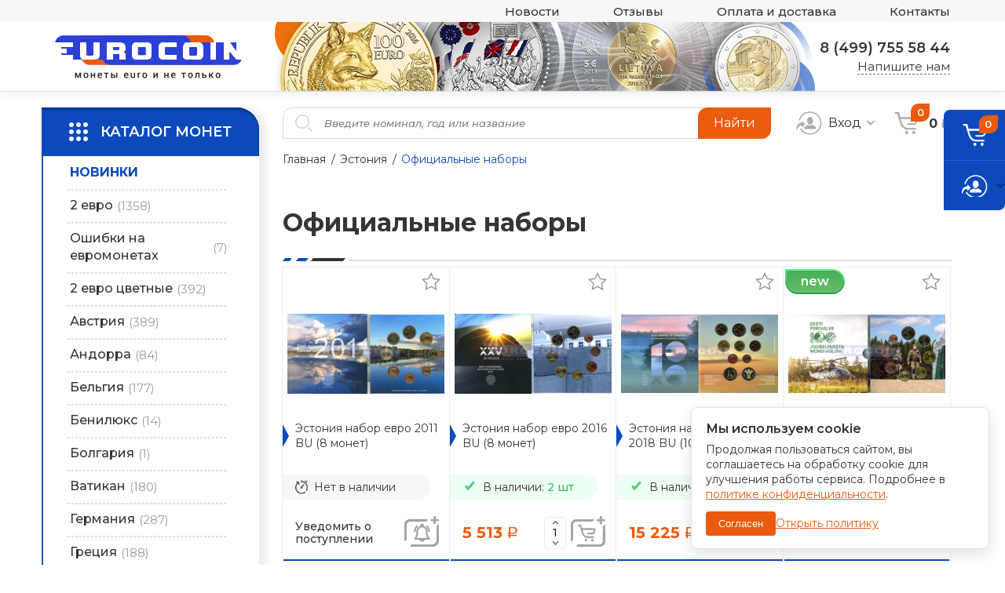

--- FILE ---
content_type: text/html; charset=utf-8
request_url: https://eurocoin.ru/category/185/
body_size: 14157
content:
<!DOCTYPE html>

<html lang="">
<head>
    <meta charset="UTF-8">
    <title>Официальные наборы
</title>
    <meta name="description"
          content="
    Официальные наборы
"/>
    <meta http-equiv="keywords"
          content="
    Официальные наборы
"/>
    <meta name="viewport" content="width=device-width">
    
        <link rel="stylesheet" href="/media/static/css/base.css"/>
        <link rel="stylesheet" href="/media/static/css/jquery.fancybox.css"/>
        <link rel="stylesheet" href="/media/static/css/slick.css"/>
        <link rel="stylesheet" href="/media/static/css/selectize.css"/>
        <link rel="stylesheet" href="/media/static/css/style.css"/>
        <link rel="stylesheet" href="/media/static/css/stylevs.css"/>
        <link rel="stylesheet" href="/media/static/fonts/fonts.css"/>
        <link rel="stylesheet" href="/media/static/css/responsive.css"/>
        <link rel="stylesheet" href="/media/static/css/extra.css"/>
    
    <link rel="icon" type="image/png" href="/media/static/favicon.ico"/>

    <meta name="google-site-verification" content="g5nQdrAeEYSPwPEyoi6x0iqnwtZlSfAr9qNgYTAzIjs"/>
</head>
<body>

<div class="canvas">

    <div class="top-group">

        <div class="header-menu-plate">
            <div class="container ptb0">
                <div class="header-menu">
                    <ul>
                        <li><a href="/news/">Новости</a></li>
<li><a href="/guestbook/">Отзывы</a></li>
<li><a href="/pay/">Оплата и доставка</a></li>
<li><a href="/contacts/">Контакты</a></li>
                    </ul>
                </div>
            </div>
        </div>
        <div class="header-body-plate">
            <div class="container ptb0">
                <div class="header-body">
                    <div class="left-col">
                        <a href="/" class="logo"><img src="/media/static/images/logo.png" alt="Eurocoin.ru"/></a>
                    </div>
                    <div class="right-col">
                        <div class="phone-box">
                            <a href="tel:84997555844" class="phone">8 (499) 755 58 44</a>
                            <div class="thisright">
                                <a href="#feedback" data-fancybox class="dashed">Напишите нам</a>
                            </div>
                        </div>
                    </div>
                </div>
            </div>
        </div>

    </div>

    <div class="center-group">

        <div class="card-product-page">
            
                <div class="container">
                    <div class="front-plate row-t w100">
                        <div class="left-col">
                            <div class="left-col-list">
                                <div class="catalog-window">
                                    <div class="header-catalog">
                                        <div class="icotext dark-box">
                                            <div class="ico"><img src="/media/static/images/catalog-menu-ico.svg"
                                                                  alt="Каталог"/></div>
                                            <div class="text fz18 fw600">КАТАЛОГ МОНЕТ</div>
                                        </div>
                                    </div>
                                    <div class="overlay-menu"></div>
                                    
                                        <ul class="catalog-list">
    
    <li>
        <a href="/latest/" class="catalog-link catalog-new">
                                                <span class="name">
                                                    НОВИНКИ
                                                </span>
        </a>
    </li>
    
        <li>
            <a class="catalog-link"
               href="/category/88/">
                <span class="name">2 евро</span>
                <span class="quantity">(1358)</span>
            </a>
            
                <div class="submenu-pos">
                    <div class="table">
                        <ul class="catalog-submenu cnt-column-2">
                            
                                <li>
                                    <a class="catalog-link"
                                       href="/category/98/">
                                                                    <span class="container-dop">
                                                    <span class="name">50 лет римскому договору</span>
                                                    <span class="quantity">(7)</span>
                                                                    </span>
                                    </a>
                                </li>
                            
                                <li>
                                    <a class="catalog-link"
                                       href="/category/99/">
                                                                    <span class="container-dop">
                                                    <span class="name">10 лет валютному союзу</span>
                                                    <span class="quantity">(9)</span>
                                                                    </span>
                                    </a>
                                </li>
                            
                                <li>
                                    <a class="catalog-link"
                                       href="/category/100/">
                                                                    <span class="container-dop">
                                                    <span class="name">10 лет наличному евро</span>
                                                    <span class="quantity">(9)</span>
                                                                    </span>
                                    </a>
                                </li>
                            
                                <li>
                                    <a class="catalog-link"
                                       href="/category/320/">
                                                                    <span class="container-dop">
                                                    <span class="name">30 лет Флагу евросоюза</span>
                                                    <span class="quantity">(22)</span>
                                                                    </span>
                                    </a>
                                </li>
                            
                                <li>
                                    <a class="catalog-link"
                                       href="/category/435/">
                                                                    <span class="container-dop">
                                                    <span class="name">35 лет Программе ERASMUS</span>
                                                    <span class="quantity">(30)</span>
                                                                    </span>
                                    </a>
                                </li>
                            
                                <li>
                                    <a class="catalog-link"
                                       href="/category/89/">
                                                                    <span class="container-dop">
                                                    <span class="name">2004</span>
                                                    <span class="quantity">(10)</span>
                                                                    </span>
                                    </a>
                                </li>
                            
                                <li>
                                    <a class="catalog-link"
                                       href="/category/90/">
                                                                    <span class="container-dop">
                                                    <span class="name">2005</span>
                                                    <span class="quantity">(12)</span>
                                                                    </span>
                                    </a>
                                </li>
                            
                                <li>
                                    <a class="catalog-link"
                                       href="/category/91/">
                                                                    <span class="container-dop">
                                                    <span class="name">2006</span>
                                                    <span class="quantity">(10)</span>
                                                                    </span>
                                    </a>
                                </li>
                            
                                <li>
                                    <a class="catalog-link"
                                       href="/category/92/">
                                                                    <span class="container-dop">
                                                    <span class="name">2007</span>
                                                    <span class="quantity">(17)</span>
                                                                    </span>
                                    </a>
                                </li>
                            
                                <li>
                                    <a class="catalog-link"
                                       href="/category/93/">
                                                                    <span class="container-dop">
                                                    <span class="name">2008</span>
                                                    <span class="quantity">(18)</span>
                                                                    </span>
                                    </a>
                                </li>
                            
                                <li>
                                    <a class="catalog-link"
                                       href="/category/94/">
                                                                    <span class="container-dop">
                                                    <span class="name">2009</span>
                                                    <span class="quantity">(19)</span>
                                                                    </span>
                                    </a>
                                </li>
                            
                                <li>
                                    <a class="catalog-link"
                                       href="/category/95/">
                                                                    <span class="container-dop">
                                                    <span class="name">2010</span>
                                                    <span class="quantity">(20)</span>
                                                                    </span>
                                    </a>
                                </li>
                            
                                <li>
                                    <a class="catalog-link"
                                       href="/category/96/">
                                                                    <span class="container-dop">
                                                    <span class="name">2011</span>
                                                    <span class="quantity">(33)</span>
                                                                    </span>
                                    </a>
                                </li>
                            
                                <li>
                                    <a class="catalog-link"
                                       href="/category/97/">
                                                                    <span class="container-dop">
                                                    <span class="name">2012</span>
                                                    <span class="quantity">(37)</span>
                                                                    </span>
                                    </a>
                                </li>
                            
                                <li>
                                    <a class="catalog-link"
                                       href="/category/231/">
                                                                    <span class="container-dop">
                                                    <span class="name">2013</span>
                                                    <span class="quantity">(51)</span>
                                                                    </span>
                                    </a>
                                </li>
                            
                                <li>
                                    <a class="catalog-link"
                                       href="/category/275/">
                                                                    <span class="container-dop">
                                                    <span class="name">2014</span>
                                                    <span class="quantity">(64)</span>
                                                                    </span>
                                    </a>
                                </li>
                            
                                <li>
                                    <a class="catalog-link"
                                       href="/category/302/">
                                                                    <span class="container-dop">
                                                    <span class="name">2015</span>
                                                    <span class="quantity">(87)</span>
                                                                    </span>
                                    </a>
                                </li>
                            
                                <li>
                                    <a class="catalog-link"
                                       href="/category/336/">
                                                                    <span class="container-dop">
                                                    <span class="name">2016</span>
                                                    <span class="quantity">(80)</span>
                                                                    </span>
                                    </a>
                                </li>
                            
                                <li>
                                    <a class="catalog-link"
                                       href="/category/358/">
                                                                    <span class="container-dop">
                                                    <span class="name">2017</span>
                                                    <span class="quantity">(83)</span>
                                                                    </span>
                                    </a>
                                </li>
                            
                                <li>
                                    <a class="catalog-link"
                                       href="/category/376/">
                                                                    <span class="container-dop">
                                                    <span class="name">2018</span>
                                                    <span class="quantity">(83)</span>
                                                                    </span>
                                    </a>
                                </li>
                            
                                <li>
                                    <a class="catalog-link"
                                       href="/category/391/">
                                                                    <span class="container-dop">
                                                    <span class="name">2019</span>
                                                    <span class="quantity">(80)</span>
                                                                    </span>
                                    </a>
                                </li>
                            
                                <li>
                                    <a class="catalog-link"
                                       href="/category/398/">
                                                                    <span class="container-dop">
                                                    <span class="name">2020</span>
                                                    <span class="quantity">(89)</span>
                                                                    </span>
                                    </a>
                                </li>
                            
                                <li>
                                    <a class="catalog-link"
                                       href="/category/405/">
                                                                    <span class="container-dop">
                                                    <span class="name">2021</span>
                                                    <span class="quantity">(83)</span>
                                                                    </span>
                                    </a>
                                </li>
                            
                                <li>
                                    <a class="catalog-link"
                                       href="/category/420/">
                                                                    <span class="container-dop">
                                                    <span class="name">2022</span>
                                                    <span class="quantity">(112)</span>
                                                                    </span>
                                    </a>
                                </li>
                            
                                <li>
                                    <a class="catalog-link"
                                       href="/category/443/">
                                                                    <span class="container-dop">
                                                    <span class="name">2023</span>
                                                    <span class="quantity">(100)</span>
                                                                    </span>
                                    </a>
                                </li>
                            
                                <li>
                                    <a class="catalog-link"
                                       href="/category/458/">
                                                                    <span class="container-dop">
                                                    <span class="name">2024</span>
                                                    <span class="quantity">(99)</span>
                                                                    </span>
                                    </a>
                                </li>
                            
                                <li>
                                    <a class="catalog-link"
                                       href="/category/477/">
                                                                    <span class="container-dop">
                                                    <span class="name">2025</span>
                                                    <span class="quantity">(90)</span>
                                                                    </span>
                                    </a>
                                </li>
                            
                                <li>
                                    <a class="catalog-link"
                                       href="/category/498/">
                                                                    <span class="container-dop">
                                                    <span class="name">2026</span>
                                                    <span class="quantity">(4)</span>
                                                                    </span>
                                    </a>
                                </li>
                            
                        </ul>
                    </div>
                </div>
            
        </li>
    
        <li>
            <a class="catalog-link"
               href="/category/236/">
                <span class="name">Ошибки на евромонетах</span>
                <span class="quantity">(7)</span>
            </a>
            
        </li>
    
        <li>
            <a class="catalog-link"
               href="/category/202/">
                <span class="name">2 евро цветные</span>
                <span class="quantity">(392)</span>
            </a>
            
                <div class="submenu-pos">
                    <div class="table">
                        <ul class="catalog-submenu cnt-column-2">
                            
                                <li>
                                    <a class="catalog-link"
                                       href="/category/265/">
                                                                    <span class="container-dop">
                                                    <span class="name">2004</span>
                                                    <span class="quantity">(4)</span>
                                                                    </span>
                                    </a>
                                </li>
                            
                                <li>
                                    <a class="catalog-link"
                                       href="/category/266/">
                                                                    <span class="container-dop">
                                                    <span class="name">2005</span>
                                                    <span class="quantity">(6)</span>
                                                                    </span>
                                    </a>
                                </li>
                            
                                <li>
                                    <a class="catalog-link"
                                       href="/category/267/">
                                                                    <span class="container-dop">
                                                    <span class="name">2006</span>
                                                    <span class="quantity">(5)</span>
                                                                    </span>
                                    </a>
                                </li>
                            
                                <li>
                                    <a class="catalog-link"
                                       href="/category/268/">
                                                                    <span class="container-dop">
                                                    <span class="name">2007</span>
                                                    <span class="quantity">(3)</span>
                                                                    </span>
                                    </a>
                                </li>
                            
                                <li>
                                    <a class="catalog-link"
                                       href="/category/269/">
                                                                    <span class="container-dop">
                                                    <span class="name">2008</span>
                                                    <span class="quantity">(9)</span>
                                                                    </span>
                                    </a>
                                </li>
                            
                                <li>
                                    <a class="catalog-link"
                                       href="/category/270/">
                                                                    <span class="container-dop">
                                                    <span class="name">2009</span>
                                                    <span class="quantity">(9)</span>
                                                                    </span>
                                    </a>
                                </li>
                            
                                <li>
                                    <a class="catalog-link"
                                       href="/category/271/">
                                                                    <span class="container-dop">
                                                    <span class="name">2010</span>
                                                    <span class="quantity">(10)</span>
                                                                    </span>
                                    </a>
                                </li>
                            
                                <li>
                                    <a class="catalog-link"
                                       href="/category/272/">
                                                                    <span class="container-dop">
                                                    <span class="name">2011</span>
                                                    <span class="quantity">(20)</span>
                                                                    </span>
                                    </a>
                                </li>
                            
                                <li>
                                    <a class="catalog-link"
                                       href="/category/273/">
                                                                    <span class="container-dop">
                                                    <span class="name">2012</span>
                                                    <span class="quantity">(16)</span>
                                                                    </span>
                                    </a>
                                </li>
                            
                                <li>
                                    <a class="catalog-link"
                                       href="/category/274/">
                                                                    <span class="container-dop">
                                                    <span class="name">2013</span>
                                                    <span class="quantity">(23)</span>
                                                                    </span>
                                    </a>
                                </li>
                            
                                <li>
                                    <a class="catalog-link"
                                       href="/category/280/">
                                                                    <span class="container-dop">
                                                    <span class="name">2014</span>
                                                    <span class="quantity">(29)</span>
                                                                    </span>
                                    </a>
                                </li>
                            
                                <li>
                                    <a class="catalog-link"
                                       href="/category/314/">
                                                                    <span class="container-dop">
                                                    <span class="name">2015</span>
                                                    <span class="quantity">(36)</span>
                                                                    </span>
                                    </a>
                                </li>
                            
                                <li>
                                    <a class="catalog-link"
                                       href="/category/343/">
                                                                    <span class="container-dop">
                                                    <span class="name">2016</span>
                                                    <span class="quantity">(28)</span>
                                                                    </span>
                                    </a>
                                </li>
                            
                                <li>
                                    <a class="catalog-link"
                                       href="/category/362/">
                                                                    <span class="container-dop">
                                                    <span class="name">2017</span>
                                                    <span class="quantity">(33)</span>
                                                                    </span>
                                    </a>
                                </li>
                            
                                <li>
                                    <a class="catalog-link"
                                       href="/category/387/">
                                                                    <span class="container-dop">
                                                    <span class="name">2018</span>
                                                    <span class="quantity">(26)</span>
                                                                    </span>
                                    </a>
                                </li>
                            
                                <li>
                                    <a class="catalog-link"
                                       href="/category/411/">
                                                                    <span class="container-dop">
                                                    <span class="name">2019</span>
                                                    <span class="quantity">(16)</span>
                                                                    </span>
                                    </a>
                                </li>
                            
                                <li>
                                    <a class="catalog-link"
                                       href="/category/412/">
                                                                    <span class="container-dop">
                                                    <span class="name">2020</span>
                                                    <span class="quantity">(11)</span>
                                                                    </span>
                                    </a>
                                </li>
                            
                                <li>
                                    <a class="catalog-link"
                                       href="/category/413/">
                                                                    <span class="container-dop">
                                                    <span class="name">2021</span>
                                                    <span class="quantity">(21)</span>
                                                                    </span>
                                    </a>
                                </li>
                            
                                <li>
                                    <a class="catalog-link"
                                       href="/category/433/">
                                                                    <span class="container-dop">
                                                    <span class="name">2022</span>
                                                    <span class="quantity">(25)</span>
                                                                    </span>
                                    </a>
                                </li>
                            
                                <li>
                                    <a class="catalog-link"
                                       href="/category/448/">
                                                                    <span class="container-dop">
                                                    <span class="name">2023</span>
                                                    <span class="quantity">(32)</span>
                                                                    </span>
                                    </a>
                                </li>
                            
                                <li>
                                    <a class="catalog-link"
                                       href="/category/466/">
                                                                    <span class="container-dop">
                                                    <span class="name">2024</span>
                                                    <span class="quantity">(24)</span>
                                                                    </span>
                                    </a>
                                </li>
                            
                                <li>
                                    <a class="catalog-link"
                                       href="/category/492/">
                                                                    <span class="container-dop">
                                                    <span class="name">2025</span>
                                                    <span class="quantity">(6)</span>
                                                                    </span>
                                    </a>
                                </li>
                            
                        </ul>
                    </div>
                </div>
            
        </li>
    
        <li>
            <a class="catalog-link"
               href="/category/11/">
                <span class="name">Австрия</span>
                <span class="quantity">(389)</span>
            </a>
            
                <div class="submenu-pos">
                    <div class="table">
                        <ul class="catalog-submenu cnt-column-2">
                            
                                <li>
                                    <a class="catalog-link"
                                       href="/category/19/">
                                                                    <span class="container-dop">
                                                    <span class="name">2 евро </span>
                                                    <span class="quantity">(3)</span>
                                                                    </span>
                                    </a>
                                </li>
                            
                                <li>
                                    <a class="catalog-link"
                                       href="/category/24/">
                                                                    <span class="container-dop">
                                                    <span class="name">Официальные наборы</span>
                                                    <span class="quantity">(25)</span>
                                                                    </span>
                                    </a>
                                </li>
                            
                                <li>
                                    <a class="catalog-link"
                                       href="/category/23/">
                                                                    <span class="container-dop">
                                                    <span class="name">Наборы из роллов</span>
                                                    <span class="quantity">(13)</span>
                                                                    </span>
                                    </a>
                                </li>
                            
                                <li>
                                    <a class="catalog-link"
                                       href="/category/25/">
                                                                    <span class="container-dop">
                                                    <span class="name">Регулярные монеты</span>
                                                    <span class="quantity">(10)</span>
                                                                    </span>
                                    </a>
                                </li>
                            
                                <li>
                                    <a class="catalog-link"
                                       href="/category/20/">
                                                                    <span class="container-dop">
                                                    <span class="name">Серебряные монеты</span>
                                                    <span class="quantity">(233)</span>
                                                                    </span>
                                    </a>
                                </li>
                            
                                <li>
                                    <a class="catalog-link"
                                       href="/category/21/">
                                                                    <span class="container-dop">
                                                    <span class="name">Медно никелевые монеты</span>
                                                    <span class="quantity">(96)</span>
                                                                    </span>
                                    </a>
                                </li>
                            
                                <li>
                                    <a class="catalog-link"
                                       href="/category/494/">
                                                                    <span class="container-dop">
                                                    <span class="name">Шиллинги</span>
                                                    <span class="quantity">(9)</span>
                                                                    </span>
                                    </a>
                                </li>
                            
                        </ul>
                    </div>
                </div>
            
        </li>
    
        <li>
            <a class="catalog-link"
               href="/category/312/">
                <span class="name">Андорра</span>
                <span class="quantity">(84)</span>
            </a>
            
                <div class="submenu-pos">
                    <div class="table">
                        <ul class="catalog-submenu cnt-column-2">
                            
                                <li>
                                    <a class="catalog-link"
                                       href="/category/341/">
                                                                    <span class="container-dop">
                                                    <span class="name">2 евро</span>
                                                    <span class="quantity">(26)</span>
                                                                    </span>
                                    </a>
                                </li>
                            
                                <li>
                                    <a class="catalog-link"
                                       href="/category/319/">
                                                                    <span class="container-dop">
                                                    <span class="name">Официальные наборы</span>
                                                    <span class="quantity">(14)</span>
                                                                    </span>
                                    </a>
                                </li>
                            
                                <li>
                                    <a class="catalog-link"
                                       href="/category/342/">
                                                                    <span class="container-dop">
                                                    <span class="name">Наборы из роллов</span>
                                                    <span class="quantity">(1)</span>
                                                                    </span>
                                    </a>
                                </li>
                            
                                <li>
                                    <a class="catalog-link"
                                       href="/category/313/">
                                                                    <span class="container-dop">
                                                    <span class="name">Регулярные монеты</span>
                                                    <span class="quantity">(38)</span>
                                                                    </span>
                                    </a>
                                </li>
                            
                                <li>
                                    <a class="catalog-link"
                                       href="/category/383/">
                                                                    <span class="container-dop">
                                                    <span class="name">Серебряные монеты</span>
                                                    <span class="quantity">(1)</span>
                                                                    </span>
                                    </a>
                                </li>
                            
                                <li>
                                    <a class="catalog-link"
                                       href="/category/428/">
                                                                    <span class="container-dop">
                                                    <span class="name">Медно никелевые монеты</span>
                                                    <span class="quantity">(4)</span>
                                                                    </span>
                                    </a>
                                </li>
                            
                        </ul>
                    </div>
                </div>
            
        </li>
    
        <li>
            <a class="catalog-link"
               href="/category/110/">
                <span class="name">Бельгия</span>
                <span class="quantity">(177)</span>
            </a>
            
                <div class="submenu-pos">
                    <div class="table">
                        <ul class="catalog-submenu cnt-column-2">
                            
                                <li>
                                    <a class="catalog-link"
                                       href="/category/111/">
                                                                    <span class="container-dop">
                                                    <span class="name">2 евро</span>
                                                    <span class="quantity">(63)</span>
                                                                    </span>
                                    </a>
                                </li>
                            
                                <li>
                                    <a class="catalog-link"
                                       href="/category/207/">
                                                                    <span class="container-dop">
                                                    <span class="name">Официальные наборы</span>
                                                    <span class="quantity">(27)</span>
                                                                    </span>
                                    </a>
                                </li>
                            
                                <li>
                                    <a class="catalog-link"
                                       href="/category/190/">
                                                                    <span class="container-dop">
                                                    <span class="name">Регулярные монеты</span>
                                                    <span class="quantity">(2)</span>
                                                                    </span>
                                    </a>
                                </li>
                            
                                <li>
                                    <a class="catalog-link"
                                       href="/category/254/">
                                                                    <span class="container-dop">
                                                    <span class="name">Серебряные монеты</span>
                                                    <span class="quantity">(45)</span>
                                                                    </span>
                                    </a>
                                </li>
                            
                                <li>
                                    <a class="catalog-link"
                                       href="/category/318/">
                                                                    <span class="container-dop">
                                                    <span class="name">Медно никелевые монеты</span>
                                                    <span class="quantity">(40)</span>
                                                                    </span>
                                    </a>
                                </li>
                            
                        </ul>
                    </div>
                </div>
            
        </li>
    
        <li>
            <a class="catalog-link"
               href="/category/237/">
                <span class="name">Бенилюкс</span>
                <span class="quantity">(14)</span>
            </a>
            
        </li>
    
        <li>
            <a class="catalog-link"
               href="/category/496/">
                <span class="name">Болгария</span>
                <span class="quantity">(1)</span>
            </a>
            
                <div class="submenu-pos">
                    <div class="table">
                        <ul class="catalog-submenu cnt-column-2">
                            
                                <li>
                                    <a class="catalog-link"
                                       href="/category/497/">
                                                                    <span class="container-dop">
                                                    <span class="name">Наборы из роллов</span>
                                                    <span class="quantity">(1)</span>
                                                                    </span>
                                    </a>
                                </li>
                            
                        </ul>
                    </div>
                </div>
            
        </li>
    
        <li>
            <a class="catalog-link"
               href="/category/117/">
                <span class="name">Ватикан</span>
                <span class="quantity">(180)</span>
            </a>
            
                <div class="submenu-pos">
                    <div class="table">
                        <ul class="catalog-submenu cnt-column-2">
                            
                                <li>
                                    <a class="catalog-link"
                                       href="/category/126/">
                                                                    <span class="container-dop">
                                                    <span class="name">2 евро</span>
                                                    <span class="quantity">(48)</span>
                                                                    </span>
                                    </a>
                                </li>
                            
                                <li>
                                    <a class="catalog-link"
                                       href="/category/186/">
                                                                    <span class="container-dop">
                                                    <span class="name">Официальные наборы</span>
                                                    <span class="quantity">(41)</span>
                                                                    </span>
                                    </a>
                                </li>
                            
                                <li>
                                    <a class="catalog-link"
                                       href="/category/189/">
                                                                    <span class="container-dop">
                                                    <span class="name">Регулярные монеты</span>
                                                    <span class="quantity">(30)</span>
                                                                    </span>
                                    </a>
                                </li>
                            
                                <li>
                                    <a class="catalog-link"
                                       href="/category/345/">
                                                                    <span class="container-dop">
                                                    <span class="name">Золотые монеты</span>
                                                    <span class="quantity">(8)</span>
                                                                    </span>
                                    </a>
                                </li>
                            
                                <li>
                                    <a class="catalog-link"
                                       href="/category/260/">
                                                                    <span class="container-dop">
                                                    <span class="name">Серебряные монеты</span>
                                                    <span class="quantity">(35)</span>
                                                                    </span>
                                    </a>
                                </li>
                            
                                <li>
                                    <a class="catalog-link"
                                       href="/category/386/">
                                                                    <span class="container-dop">
                                                    <span class="name">Медно никелевые монеты</span>
                                                    <span class="quantity">(18)</span>
                                                                    </span>
                                    </a>
                                </li>
                            
                        </ul>
                    </div>
                </div>
            
        </li>
    
        <li>
            <a class="catalog-link"
               href="/category/1/">
                <span class="name">Германия</span>
                <span class="quantity">(287)</span>
            </a>
            
                <div class="submenu-pos">
                    <div class="table">
                        <ul class="catalog-submenu cnt-column-2">
                            
                                <li>
                                    <a class="catalog-link"
                                       href="/category/134/">
                                                                    <span class="container-dop">
                                                    <span class="name">2 евро</span>
                                                    <span class="quantity">(120)</span>
                                                                    </span>
                                    </a>
                                </li>
                            
                                <li>
                                    <a class="catalog-link"
                                       href="/category/195/">
                                                                    <span class="container-dop">
                                                    <span class="name">Официальные наборы</span>
                                                    <span class="quantity">(24)</span>
                                                                    </span>
                                    </a>
                                </li>
                            
                                <li>
                                    <a class="catalog-link"
                                       href="/category/194/">
                                                                    <span class="container-dop">
                                                    <span class="name">Наборы из роллов</span>
                                                    <span class="quantity">(0)</span>
                                                                    </span>
                                    </a>
                                </li>
                            
                                <li>
                                    <a class="catalog-link"
                                       href="/category/258/">
                                                                    <span class="container-dop">
                                                    <span class="name">Золотые монеты</span>
                                                    <span class="quantity">(9)</span>
                                                                    </span>
                                    </a>
                                </li>
                            
                                <li>
                                    <a class="catalog-link"
                                       href="/category/2/">
                                                                    <span class="container-dop">
                                                    <span class="name">Серебряные монеты</span>
                                                    <span class="quantity">(71)</span>
                                                                    </span>
                                    </a>
                                </li>
                            
                                <li>
                                    <a class="catalog-link"
                                       href="/category/4/">
                                                                    <span class="container-dop">
                                                    <span class="name">Медно никелевые монеты</span>
                                                    <span class="quantity">(63)</span>
                                                                    </span>
                                    </a>
                                </li>
                            
                        </ul>
                    </div>
                </div>
            
        </li>
    
        <li>
            <a class="catalog-link"
               href="/category/114/">
                <span class="name">Греция</span>
                <span class="quantity">(188)</span>
            </a>
            
                <div class="submenu-pos">
                    <div class="table">
                        <ul class="catalog-submenu cnt-column-2">
                            
                                <li>
                                    <a class="catalog-link"
                                       href="/category/129/">
                                                                    <span class="container-dop">
                                                    <span class="name">2 евро</span>
                                                    <span class="quantity">(66)</span>
                                                                    </span>
                                    </a>
                                </li>
                            
                                <li>
                                    <a class="catalog-link"
                                       href="/category/156/">
                                                                    <span class="container-dop">
                                                    <span class="name">Официальные наборы</span>
                                                    <span class="quantity">(21)</span>
                                                                    </span>
                                    </a>
                                </li>
                            
                                <li>
                                    <a class="catalog-link"
                                       href="/category/155/">
                                                                    <span class="container-dop">
                                                    <span class="name">Наборы из роллов</span>
                                                    <span class="quantity">(9)</span>
                                                                    </span>
                                    </a>
                                </li>
                            
                                <li>
                                    <a class="catalog-link"
                                       href="/category/210/">
                                                                    <span class="container-dop">
                                                    <span class="name">Регулярные монеты</span>
                                                    <span class="quantity">(7)</span>
                                                                    </span>
                                    </a>
                                </li>
                            
                                <li>
                                    <a class="catalog-link"
                                       href="/category/373/">
                                                                    <span class="container-dop">
                                                    <span class="name">Золотые монеты</span>
                                                    <span class="quantity">(5)</span>
                                                                    </span>
                                    </a>
                                </li>
                            
                                <li>
                                    <a class="catalog-link"
                                       href="/category/286/">
                                                                    <span class="container-dop">
                                                    <span class="name">Серебряные монеты</span>
                                                    <span class="quantity">(69)</span>
                                                                    </span>
                                    </a>
                                </li>
                            
                                <li>
                                    <a class="catalog-link"
                                       href="/category/277/">
                                                                    <span class="container-dop">
                                                    <span class="name">Медно никелевые монеты</span>
                                                    <span class="quantity">(11)</span>
                                                                    </span>
                                    </a>
                                </li>
                            
                        </ul>
                    </div>
                </div>
            
        </li>
    
        <li>
            <a class="catalog-link"
               href="/category/119/">
                <span class="name">Ирландия</span>
                <span class="quantity">(81)</span>
            </a>
            
                <div class="submenu-pos">
                    <div class="table">
                        <ul class="catalog-submenu cnt-column-2">
                            
                                <li>
                                    <a class="catalog-link"
                                       href="/category/340/">
                                                                    <span class="container-dop">
                                                    <span class="name">2 евро</span>
                                                    <span class="quantity">(5)</span>
                                                                    </span>
                                    </a>
                                </li>
                            
                                <li>
                                    <a class="catalog-link"
                                       href="/category/154/">
                                                                    <span class="container-dop">
                                                    <span class="name">Официальные наборы</span>
                                                    <span class="quantity">(28)</span>
                                                                    </span>
                                    </a>
                                </li>
                            
                                <li>
                                    <a class="catalog-link"
                                       href="/category/153/">
                                                                    <span class="container-dop">
                                                    <span class="name">Наборы из роллов</span>
                                                    <span class="quantity">(16)</span>
                                                                    </span>
                                    </a>
                                </li>
                            
                                <li>
                                    <a class="catalog-link"
                                       href="/category/402/">
                                                                    <span class="container-dop">
                                                    <span class="name">Регулярные Монеты</span>
                                                    <span class="quantity">(0)</span>
                                                                    </span>
                                    </a>
                                </li>
                            
                                <li>
                                    <a class="catalog-link"
                                       href="/category/381/">
                                                                    <span class="container-dop">
                                                    <span class="name">Золотые монеты</span>
                                                    <span class="quantity">(2)</span>
                                                                    </span>
                                    </a>
                                </li>
                            
                                <li>
                                    <a class="catalog-link"
                                       href="/category/228/">
                                                                    <span class="container-dop">
                                                    <span class="name">Серебряные монеты</span>
                                                    <span class="quantity">(29)</span>
                                                                    </span>
                                    </a>
                                </li>
                            
                                <li>
                                    <a class="catalog-link"
                                       href="/category/365/">
                                                                    <span class="container-dop">
                                                    <span class="name">Медно никелевые монеты</span>
                                                    <span class="quantity">(1)</span>
                                                                    </span>
                                    </a>
                                </li>
                            
                        </ul>
                    </div>
                </div>
            
        </li>
    
        <li>
            <a class="catalog-link"
               href="/category/118/">
                <span class="name">Испания</span>
                <span class="quantity">(291)</span>
            </a>
            
                <div class="submenu-pos">
                    <div class="table">
                        <ul class="catalog-submenu cnt-column-2">
                            
                                <li>
                                    <a class="catalog-link"
                                       href="/category/130/">
                                                                    <span class="container-dop">
                                                    <span class="name">2 евро</span>
                                                    <span class="quantity">(44)</span>
                                                                    </span>
                                    </a>
                                </li>
                            
                                <li>
                                    <a class="catalog-link"
                                       href="/category/140/">
                                                                    <span class="container-dop">
                                                    <span class="name">Официальные наборы</span>
                                                    <span class="quantity">(25)</span>
                                                                    </span>
                                    </a>
                                </li>
                            
                                <li>
                                    <a class="catalog-link"
                                       href="/category/141/">
                                                                    <span class="container-dop">
                                                    <span class="name">Наборы из роллов</span>
                                                    <span class="quantity">(24)</span>
                                                                    </span>
                                    </a>
                                </li>
                            
                                <li>
                                    <a class="catalog-link"
                                       href="/category/214/">
                                                                    <span class="container-dop">
                                                    <span class="name">Регулярные монеты</span>
                                                    <span class="quantity">(10)</span>
                                                                    </span>
                                    </a>
                                </li>
                            
                                <li>
                                    <a class="catalog-link"
                                       href="/category/250/">
                                                                    <span class="container-dop">
                                                    <span class="name">Золотые монеты</span>
                                                    <span class="quantity">(7)</span>
                                                                    </span>
                                    </a>
                                </li>
                            
                                <li>
                                    <a class="catalog-link"
                                       href="/category/225/">
                                                                    <span class="container-dop">
                                                    <span class="name">Серебряные монеты</span>
                                                    <span class="quantity">(171)</span>
                                                                    </span>
                                    </a>
                                </li>
                            
                                <li>
                                    <a class="catalog-link"
                                       href="/category/396/">
                                                                    <span class="container-dop">
                                                    <span class="name">Медно никелевые монеты</span>
                                                    <span class="quantity">(10)</span>
                                                                    </span>
                                    </a>
                                </li>
                            
                        </ul>
                    </div>
                </div>
            
        </li>
    
        <li>
            <a class="catalog-link"
               href="/category/107/">
                <span class="name">Италия</span>
                <span class="quantity">(336)</span>
            </a>
            
                <div class="submenu-pos">
                    <div class="table">
                        <ul class="catalog-submenu cnt-column-2">
                            
                                <li>
                                    <a class="catalog-link"
                                       href="/category/109/">
                                                                    <span class="container-dop">
                                                    <span class="name">2 евро</span>
                                                    <span class="quantity">(87)</span>
                                                                    </span>
                                    </a>
                                </li>
                            
                                <li>
                                    <a class="catalog-link"
                                       href="/category/138/">
                                                                    <span class="container-dop">
                                                    <span class="name">Официальные наборы</span>
                                                    <span class="quantity">(34)</span>
                                                                    </span>
                                    </a>
                                </li>
                            
                                <li>
                                    <a class="catalog-link"
                                       href="/category/364/">
                                                                    <span class="container-dop">
                                                    <span class="name">Золотые монеты</span>
                                                    <span class="quantity">(7)</span>
                                                                    </span>
                                    </a>
                                </li>
                            
                                <li>
                                    <a class="catalog-link"
                                       href="/category/108/">
                                                                    <span class="container-dop">
                                                    <span class="name">Наборы из роллов</span>
                                                    <span class="quantity">(14)</span>
                                                                    </span>
                                    </a>
                                </li>
                            
                                <li>
                                    <a class="catalog-link"
                                       href="/category/221/">
                                                                    <span class="container-dop">
                                                    <span class="name">Регулярные монеты</span>
                                                    <span class="quantity">(2)</span>
                                                                    </span>
                                    </a>
                                </li>
                            
                                <li>
                                    <a class="catalog-link"
                                       href="/category/220/">
                                                                    <span class="container-dop">
                                                    <span class="name">Серебряные монеты</span>
                                                    <span class="quantity">(148)</span>
                                                                    </span>
                                    </a>
                                </li>
                            
                                <li>
                                    <a class="catalog-link"
                                       href="/category/375/">
                                                                    <span class="container-dop">
                                                    <span class="name">Медно никелевые монеты</span>
                                                    <span class="quantity">(44)</span>
                                                                    </span>
                                    </a>
                                </li>
                            
                        </ul>
                    </div>
                </div>
            
        </li>
    
        <li>
            <a class="catalog-link"
               href="/category/115/">
                <span class="name">Кипр</span>
                <span class="quantity">(72)</span>
            </a>
            
                <div class="submenu-pos">
                    <div class="table">
                        <ul class="catalog-submenu cnt-column-2">
                            
                                <li>
                                    <a class="catalog-link"
                                       href="/category/179/">
                                                                    <span class="container-dop">
                                                    <span class="name">2 евро</span>
                                                    <span class="quantity">(13)</span>
                                                                    </span>
                                    </a>
                                </li>
                            
                                <li>
                                    <a class="catalog-link"
                                       href="/category/216/">
                                                                    <span class="container-dop">
                                                    <span class="name">Официальные наборы</span>
                                                    <span class="quantity">(14)</span>
                                                                    </span>
                                    </a>
                                </li>
                            
                                <li>
                                    <a class="catalog-link"
                                       href="/category/181/">
                                                                    <span class="container-dop">
                                                    <span class="name">Наборы из роллов</span>
                                                    <span class="quantity">(17)</span>
                                                                    </span>
                                    </a>
                                </li>
                            
                                <li>
                                    <a class="catalog-link"
                                       href="/category/212/">
                                                                    <span class="container-dop">
                                                    <span class="name">Регулярные монеты</span>
                                                    <span class="quantity">(15)</span>
                                                                    </span>
                                    </a>
                                </li>
                            
                                <li>
                                    <a class="catalog-link"
                                       href="/category/217/">
                                                                    <span class="container-dop">
                                                    <span class="name">Серебряные монеты</span>
                                                    <span class="quantity">(13)</span>
                                                                    </span>
                                    </a>
                                </li>
                            
                        </ul>
                    </div>
                </div>
            
        </li>
    
        <li>
            <a class="catalog-link"
               href="/category/263/">
                <span class="name">Латвия</span>
                <span class="quantity">(104)</span>
            </a>
            
                <div class="submenu-pos">
                    <div class="table">
                        <ul class="catalog-submenu cnt-column-2">
                            
                                <li>
                                    <a class="catalog-link"
                                       href="/category/290/">
                                                                    <span class="container-dop">
                                                    <span class="name">2 евро</span>
                                                    <span class="quantity">(34)</span>
                                                                    </span>
                                    </a>
                                </li>
                            
                                <li>
                                    <a class="catalog-link"
                                       href="/category/276/">
                                                                    <span class="container-dop">
                                                    <span class="name">Официальные наборы</span>
                                                    <span class="quantity">(12)</span>
                                                                    </span>
                                    </a>
                                </li>
                            
                                <li>
                                    <a class="catalog-link"
                                       href="/category/264/">
                                                                    <span class="container-dop">
                                                    <span class="name">Наборы из роллов</span>
                                                    <span class="quantity">(1)</span>
                                                                    </span>
                                    </a>
                                </li>
                            
                                <li>
                                    <a class="catalog-link"
                                       href="/category/289/">
                                                                    <span class="container-dop">
                                                    <span class="name">Серебряные монеты</span>
                                                    <span class="quantity">(57)</span>
                                                                    </span>
                                    </a>
                                </li>
                            
                        </ul>
                    </div>
                </div>
            
        </li>
    
        <li>
            <a class="catalog-link"
               href="/category/226/">
                <span class="name">Литва</span>
                <span class="quantity">(120)</span>
            </a>
            
                <div class="submenu-pos">
                    <div class="table">
                        <ul class="catalog-submenu cnt-column-2">
                            
                                <li>
                                    <a class="catalog-link"
                                       href="/category/335/">
                                                                    <span class="container-dop">
                                                    <span class="name">2 евро</span>
                                                    <span class="quantity">(34)</span>
                                                                    </span>
                                    </a>
                                </li>
                            
                                <li>
                                    <a class="catalog-link"
                                       href="/category/298/">
                                                                    <span class="container-dop">
                                                    <span class="name">Официальные наборы </span>
                                                    <span class="quantity">(11)</span>
                                                                    </span>
                                    </a>
                                </li>
                            
                                <li>
                                    <a class="catalog-link"
                                       href="/category/296/">
                                                                    <span class="container-dop">
                                                    <span class="name">Наборы из роллов</span>
                                                    <span class="quantity">(1)</span>
                                                                    </span>
                                    </a>
                                </li>
                            
                                <li>
                                    <a class="catalog-link"
                                       href="/category/372/">
                                                                    <span class="container-dop">
                                                    <span class="name">Регулярные монеты</span>
                                                    <span class="quantity">(5)</span>
                                                                    </span>
                                    </a>
                                </li>
                            
                                <li>
                                    <a class="catalog-link"
                                       href="/category/344/">
                                                                    <span class="container-dop">
                                                    <span class="name">Золотые Монеты</span>
                                                    <span class="quantity">(4)</span>
                                                                    </span>
                                    </a>
                                </li>
                            
                                <li>
                                    <a class="catalog-link"
                                       href="/category/316/">
                                                                    <span class="container-dop">
                                                    <span class="name">Серебряные монеты</span>
                                                    <span class="quantity">(41)</span>
                                                                    </span>
                                    </a>
                                </li>
                            
                                <li>
                                    <a class="catalog-link"
                                       href="/category/315/">
                                                                    <span class="container-dop">
                                                    <span class="name">Медно никелевые монеты</span>
                                                    <span class="quantity">(16)</span>
                                                                    </span>
                                    </a>
                                </li>
                            
                                <li>
                                    <a class="catalog-link"
                                       href="/category/297/">
                                                                    <span class="container-dop">
                                                    <span class="name">Литы</span>
                                                    <span class="quantity">(8)</span>
                                                                    </span>
                                    </a>
                                </li>
                            
                        </ul>
                    </div>
                </div>
            
        </li>
    
        <li>
            <a class="catalog-link"
               href="/category/120/">
                <span class="name">Люксембург</span>
                <span class="quantity">(216)</span>
            </a>
            
                <div class="submenu-pos">
                    <div class="table">
                        <ul class="catalog-submenu cnt-column-2">
                            
                                <li>
                                    <a class="catalog-link"
                                       href="/category/127/">
                                                                    <span class="container-dop">
                                                    <span class="name">2 евро</span>
                                                    <span class="quantity">(84)</span>
                                                                    </span>
                                    </a>
                                </li>
                            
                                <li>
                                    <a class="catalog-link"
                                       href="/category/199/">
                                                                    <span class="container-dop">
                                                    <span class="name">Официальные наборы</span>
                                                    <span class="quantity">(37)</span>
                                                                    </span>
                                    </a>
                                </li>
                            
                                <li>
                                    <a class="catalog-link"
                                       href="/category/198/">
                                                                    <span class="container-dop">
                                                    <span class="name">Наборы из роллов</span>
                                                    <span class="quantity">(24)</span>
                                                                    </span>
                                    </a>
                                </li>
                            
                                <li>
                                    <a class="catalog-link"
                                       href="/category/200/">
                                                                    <span class="container-dop">
                                                    <span class="name">Регулярные монеты</span>
                                                    <span class="quantity">(10)</span>
                                                                    </span>
                                    </a>
                                </li>
                            
                                <li>
                                    <a class="catalog-link"
                                       href="/category/259/">
                                                                    <span class="container-dop">
                                                    <span class="name">Золотые монеты</span>
                                                    <span class="quantity">(2)</span>
                                                                    </span>
                                    </a>
                                </li>
                            
                                <li>
                                    <a class="catalog-link"
                                       href="/category/219/">
                                                                    <span class="container-dop">
                                                    <span class="name">Серебряные монеты</span>
                                                    <span class="quantity">(58)</span>
                                                                    </span>
                                    </a>
                                </li>
                            
                                <li>
                                    <a class="catalog-link"
                                       href="/category/288/">
                                                                    <span class="container-dop">
                                                    <span class="name">Медно никелевые монеты</span>
                                                    <span class="quantity">(1)</span>
                                                                    </span>
                                    </a>
                                </li>
                            
                        </ul>
                    </div>
                </div>
            
        </li>
    
        <li>
            <a class="catalog-link"
               href="/category/116/">
                <span class="name">Мальта</span>
                <span class="quantity">(155)</span>
            </a>
            
                <div class="submenu-pos">
                    <div class="table">
                        <ul class="catalog-submenu cnt-column-2">
                            
                                <li>
                                    <a class="catalog-link"
                                       href="/category/131/">
                                                                    <span class="container-dop">
                                                    <span class="name">2 евро</span>
                                                    <span class="quantity">(51)</span>
                                                                    </span>
                                    </a>
                                </li>
                            
                                <li>
                                    <a class="catalog-link"
                                       href="/category/135/">
                                                                    <span class="container-dop">
                                                    <span class="name">Официальные наборы</span>
                                                    <span class="quantity">(15)</span>
                                                                    </span>
                                    </a>
                                </li>
                            
                                <li>
                                    <a class="catalog-link"
                                       href="/category/230/">
                                                                    <span class="container-dop">
                                                    <span class="name">Наборы из роллов</span>
                                                    <span class="quantity">(2)</span>
                                                                    </span>
                                    </a>
                                </li>
                            
                                <li>
                                    <a class="catalog-link"
                                       href="/category/213/">
                                                                    <span class="container-dop">
                                                    <span class="name">Регулярные монеты</span>
                                                    <span class="quantity">(3)</span>
                                                                    </span>
                                    </a>
                                </li>
                            
                                <li>
                                    <a class="catalog-link"
                                       href="/category/252/">
                                                                    <span class="container-dop">
                                                    <span class="name">Золотые монеты</span>
                                                    <span class="quantity">(9)</span>
                                                                    </span>
                                    </a>
                                </li>
                            
                                <li>
                                    <a class="catalog-link"
                                       href="/category/227/">
                                                                    <span class="container-dop">
                                                    <span class="name">Серебряные монеты</span>
                                                    <span class="quantity">(64)</span>
                                                                    </span>
                                    </a>
                                </li>
                            
                                <li>
                                    <a class="catalog-link"
                                       href="/category/287/">
                                                                    <span class="container-dop">
                                                    <span class="name">Медно никелевые монеты</span>
                                                    <span class="quantity">(11)</span>
                                                                    </span>
                                    </a>
                                </li>
                            
                        </ul>
                    </div>
                </div>
            
        </li>
    
        <li>
            <a class="catalog-link"
               href="/category/122/">
                <span class="name">Монако</span>
                <span class="quantity">(58)</span>
            </a>
            
                <div class="submenu-pos">
                    <div class="table">
                        <ul class="catalog-submenu cnt-column-2">
                            
                                <li>
                                    <a class="catalog-link"
                                       href="/category/132/">
                                                                    <span class="container-dop">
                                                    <span class="name">2 евро</span>
                                                    <span class="quantity">(16)</span>
                                                                    </span>
                                    </a>
                                </li>
                            
                                <li>
                                    <a class="catalog-link"
                                       href="/category/144/">
                                                                    <span class="container-dop">
                                                    <span class="name">Официальные наборы</span>
                                                    <span class="quantity">(11)</span>
                                                                    </span>
                                    </a>
                                </li>
                            
                                <li>
                                    <a class="catalog-link"
                                       href="/category/143/">
                                                                    <span class="container-dop">
                                                    <span class="name">Наборы из роллов</span>
                                                    <span class="quantity">(1)</span>
                                                                    </span>
                                    </a>
                                </li>
                            
                                <li>
                                    <a class="catalog-link"
                                       href="/category/204/">
                                                                    <span class="container-dop">
                                                    <span class="name">Регулярные монеты</span>
                                                    <span class="quantity">(27)</span>
                                                                    </span>
                                    </a>
                                </li>
                            
                                <li>
                                    <a class="catalog-link"
                                       href="/category/223/">
                                                                    <span class="container-dop">
                                                    <span class="name">Серебряные монеты</span>
                                                    <span class="quantity">(3)</span>
                                                                    </span>
                                    </a>
                                </li>
                            
                        </ul>
                    </div>
                </div>
            
        </li>
    
        <li>
            <a class="catalog-link"
               href="/category/121/">
                <span class="name">Нидерланды</span>
                <span class="quantity">(149)</span>
            </a>
            
                <div class="submenu-pos">
                    <div class="table">
                        <ul class="catalog-submenu cnt-column-2">
                            
                                <li>
                                    <a class="catalog-link"
                                       href="/category/133/">
                                                                    <span class="container-dop">
                                                    <span class="name">2 евро</span>
                                                    <span class="quantity">(13)</span>
                                                                    </span>
                                    </a>
                                </li>
                            
                                <li>
                                    <a class="catalog-link"
                                       href="/category/159/">
                                                                    <span class="container-dop">
                                                    <span class="name">Официальные наборы</span>
                                                    <span class="quantity">(32)</span>
                                                                    </span>
                                    </a>
                                </li>
                            
                                <li>
                                    <a class="catalog-link"
                                       href="/category/158/">
                                                                    <span class="container-dop">
                                                    <span class="name">Наборы из роллов</span>
                                                    <span class="quantity">(18)</span>
                                                                    </span>
                                    </a>
                                </li>
                            
                                <li>
                                    <a class="catalog-link"
                                       href="/category/279/">
                                                                    <span class="container-dop">
                                                    <span class="name">Регулярные монеты</span>
                                                    <span class="quantity">(7)</span>
                                                                    </span>
                                    </a>
                                </li>
                            
                                <li>
                                    <a class="catalog-link"
                                       href="/category/332/">
                                                                    <span class="container-dop">
                                                    <span class="name">Серебряные монеты</span>
                                                    <span class="quantity">(34)</span>
                                                                    </span>
                                    </a>
                                </li>
                            
                                <li>
                                    <a class="catalog-link"
                                       href="/category/331/">
                                                                    <span class="container-dop">
                                                    <span class="name">Медно никелевые монеты</span>
                                                    <span class="quantity">(45)</span>
                                                                    </span>
                                    </a>
                                </li>
                            
                        </ul>
                    </div>
                </div>
            
        </li>
    
        <li>
            <a class="catalog-link"
               href="/category/34/">
                <span class="name">Португалия</span>
                <span class="quantity">(379)</span>
            </a>
            
                <div class="submenu-pos">
                    <div class="table">
                        <ul class="catalog-submenu cnt-column-2">
                            
                                <li>
                                    <a class="catalog-link"
                                       href="/category/35/">
                                                                    <span class="container-dop">
                                                    <span class="name">2 евро</span>
                                                    <span class="quantity">(96)</span>
                                                                    </span>
                                    </a>
                                </li>
                            
                                <li>
                                    <a class="catalog-link"
                                       href="/category/40/">
                                                                    <span class="container-dop">
                                                    <span class="name">Официальные наборы</span>
                                                    <span class="quantity">(34)</span>
                                                                    </span>
                                    </a>
                                </li>
                            
                                <li>
                                    <a class="catalog-link"
                                       href="/category/39/">
                                                                    <span class="container-dop">
                                                    <span class="name">Наборы из роллов</span>
                                                    <span class="quantity">(4)</span>
                                                                    </span>
                                    </a>
                                </li>
                            
                                <li>
                                    <a class="catalog-link"
                                       href="/category/41/">
                                                                    <span class="container-dop">
                                                    <span class="name">Регулярные монеты</span>
                                                    <span class="quantity">(4)</span>
                                                                    </span>
                                    </a>
                                </li>
                            
                                <li>
                                    <a class="catalog-link"
                                       href="/category/37/">
                                                                    <span class="container-dop">
                                                    <span class="name">Серебряные монеты</span>
                                                    <span class="quantity">(141)</span>
                                                                    </span>
                                    </a>
                                </li>
                            
                                <li>
                                    <a class="catalog-link"
                                       href="/category/38/">
                                                                    <span class="container-dop">
                                                    <span class="name">Медно никелевые монеты</span>
                                                    <span class="quantity">(100)</span>
                                                                    </span>
                                    </a>
                                </li>
                            
                        </ul>
                    </div>
                </div>
            
        </li>
    
        <li>
            <a class="catalog-link"
               href="/category/62/">
                <span class="name">Сан-Марино</span>
                <span class="quantity">(201)</span>
            </a>
            
                <div class="submenu-pos">
                    <div class="table">
                        <ul class="catalog-submenu cnt-column-2">
                            
                                <li>
                                    <a class="catalog-link"
                                       href="/category/63/">
                                                                    <span class="container-dop">
                                                    <span class="name">2 евро</span>
                                                    <span class="quantity">(35)</span>
                                                                    </span>
                                    </a>
                                </li>
                            
                                <li>
                                    <a class="catalog-link"
                                       href="/category/67/">
                                                                    <span class="container-dop">
                                                    <span class="name">Официальные наборы</span>
                                                    <span class="quantity">(53)</span>
                                                                    </span>
                                    </a>
                                </li>
                            
                                <li>
                                    <a class="catalog-link"
                                       href="/category/224/">
                                                                    <span class="container-dop">
                                                    <span class="name">Наборы из роллов</span>
                                                    <span class="quantity">(1)</span>
                                                                    </span>
                                    </a>
                                </li>
                            
                                <li>
                                    <a class="catalog-link"
                                       href="/category/215/">
                                                                    <span class="container-dop">
                                                    <span class="name">Регулярные монеты</span>
                                                    <span class="quantity">(45)</span>
                                                                    </span>
                                    </a>
                                </li>
                            
                                <li>
                                    <a class="catalog-link"
                                       href="/category/65/">
                                                                    <span class="container-dop">
                                                    <span class="name">Серебряные монеты</span>
                                                    <span class="quantity">(36)</span>
                                                                    </span>
                                    </a>
                                </li>
                            
                                <li>
                                    <a class="catalog-link"
                                       href="/category/356/">
                                                                    <span class="container-dop">
                                                    <span class="name">Мендно никелевые монеты</span>
                                                    <span class="quantity">(31)</span>
                                                                    </span>
                                    </a>
                                </li>
                            
                        </ul>
                    </div>
                </div>
            
        </li>
    
        <li>
            <a class="catalog-link"
               href="/category/70/">
                <span class="name">Словакия</span>
                <span class="quantity">(196)</span>
            </a>
            
                <div class="submenu-pos">
                    <div class="table">
                        <ul class="catalog-submenu cnt-column-2">
                            
                                <li>
                                    <a class="catalog-link"
                                       href="/category/73/">
                                                                    <span class="container-dop">
                                                    <span class="name">2 евро</span>
                                                    <span class="quantity">(44)</span>
                                                                    </span>
                                    </a>
                                </li>
                            
                                <li>
                                    <a class="catalog-link"
                                       href="/category/76/">
                                                                    <span class="container-dop">
                                                    <span class="name">Официальные наборы</span>
                                                    <span class="quantity">(62)</span>
                                                                    </span>
                                    </a>
                                </li>
                            
                                <li>
                                    <a class="catalog-link"
                                       href="/category/78/">
                                                                    <span class="container-dop">
                                                    <span class="name">Наборы из роллов</span>
                                                    <span class="quantity">(1)</span>
                                                                    </span>
                                    </a>
                                </li>
                            
                                <li>
                                    <a class="catalog-link"
                                       href="/category/77/">
                                                                    <span class="container-dop">
                                                    <span class="name">Регулярные монеты</span>
                                                    <span class="quantity">(3)</span>
                                                                    </span>
                                    </a>
                                </li>
                            
                                <li>
                                    <a class="catalog-link"
                                       href="/category/262/">
                                                                    <span class="container-dop">
                                                    <span class="name">Золотые монеты</span>
                                                    <span class="quantity">(1)</span>
                                                                    </span>
                                    </a>
                                </li>
                            
                                <li>
                                    <a class="catalog-link"
                                       href="/category/72/">
                                                                    <span class="container-dop">
                                                    <span class="name">Серебряные монеты</span>
                                                    <span class="quantity">(75)</span>
                                                                    </span>
                                    </a>
                                </li>
                            
                                <li>
                                    <a class="catalog-link"
                                       href="/category/410/">
                                                                    <span class="container-dop">
                                                    <span class="name">Медно никелевые монеты</span>
                                                    <span class="quantity">(10)</span>
                                                                    </span>
                                    </a>
                                </li>
                            
                        </ul>
                    </div>
                </div>
            
        </li>
    
        <li>
            <a class="catalog-link"
               href="/category/79/">
                <span class="name">Словения</span>
                <span class="quantity">(144)</span>
            </a>
            
                <div class="submenu-pos">
                    <div class="table">
                        <ul class="catalog-submenu cnt-column-2">
                            
                                <li>
                                    <a class="catalog-link"
                                       href="/category/80/">
                                                                    <span class="container-dop">
                                                    <span class="name">2 евро</span>
                                                    <span class="quantity">(35)</span>
                                                                    </span>
                                    </a>
                                </li>
                            
                                <li>
                                    <a class="catalog-link"
                                       href="/category/84/">
                                                                    <span class="container-dop">
                                                    <span class="name">Официальные наборы</span>
                                                    <span class="quantity">(34)</span>
                                                                    </span>
                                    </a>
                                </li>
                            
                                <li>
                                    <a class="catalog-link"
                                       href="/category/86/">
                                                                    <span class="container-dop">
                                                    <span class="name">Наборы из роллов</span>
                                                    <span class="quantity">(1)</span>
                                                                    </span>
                                    </a>
                                </li>
                            
                                <li>
                                    <a class="catalog-link"
                                       href="/category/85/">
                                                                    <span class="container-dop">
                                                    <span class="name">Регулярные монеты</span>
                                                    <span class="quantity">(4)</span>
                                                                    </span>
                                    </a>
                                </li>
                            
                                <li>
                                    <a class="catalog-link"
                                       href="/category/249/">
                                                                    <span class="container-dop">
                                                    <span class="name">Золотые монеты</span>
                                                    <span class="quantity">(3)</span>
                                                                    </span>
                                    </a>
                                </li>
                            
                                <li>
                                    <a class="catalog-link"
                                       href="/category/81/">
                                                                    <span class="container-dop">
                                                    <span class="name">Серебряные монеты</span>
                                                    <span class="quantity">(22)</span>
                                                                    </span>
                                    </a>
                                </li>
                            
                                <li>
                                    <a class="catalog-link"
                                       href="/category/87/">
                                                                    <span class="container-dop">
                                                    <span class="name">Медно никелевые монеты</span>
                                                    <span class="quantity">(36)</span>
                                                                    </span>
                                    </a>
                                </li>
                            
                                <li>
                                    <a class="catalog-link"
                                       href="/category/333/">
                                                                    <span class="container-dop">
                                                    <span class="name">3 евро цветные</span>
                                                    <span class="quantity">(9)</span>
                                                                    </span>
                                    </a>
                                </li>
                            
                        </ul>
                    </div>
                </div>
            
        </li>
    
        <li>
            <a class="catalog-link"
               href="/category/113/">
                <span class="name">Финляндия</span>
                <span class="quantity">(353)</span>
            </a>
            
                <div class="submenu-pos">
                    <div class="table">
                        <ul class="catalog-submenu cnt-column-2">
                            
                                <li>
                                    <a class="catalog-link"
                                       href="/category/125/">
                                                                    <span class="container-dop">
                                                    <span class="name">2 евро</span>
                                                    <span class="quantity">(64)</span>
                                                                    </span>
                                    </a>
                                </li>
                            
                                <li>
                                    <a class="catalog-link"
                                       href="/category/147/">
                                                                    <span class="container-dop">
                                                    <span class="name">Официальные наборы</span>
                                                    <span class="quantity">(63)</span>
                                                                    </span>
                                    </a>
                                </li>
                            
                                <li>
                                    <a class="catalog-link"
                                       href="/category/146/">
                                                                    <span class="container-dop">
                                                    <span class="name">Наборы из роллов</span>
                                                    <span class="quantity">(19)</span>
                                                                    </span>
                                    </a>
                                </li>
                            
                                <li>
                                    <a class="catalog-link"
                                       href="/category/211/">
                                                                    <span class="container-dop">
                                                    <span class="name">Регулярные монеты</span>
                                                    <span class="quantity">(9)</span>
                                                                    </span>
                                    </a>
                                </li>
                            
                                <li>
                                    <a class="catalog-link"
                                       href="/category/251/">
                                                                    <span class="container-dop">
                                                    <span class="name">Золотые монеты</span>
                                                    <span class="quantity">(1)</span>
                                                                    </span>
                                    </a>
                                </li>
                            
                                <li>
                                    <a class="catalog-link"
                                       href="/category/222/">
                                                                    <span class="container-dop">
                                                    <span class="name">Серебряные монеты</span>
                                                    <span class="quantity">(78)</span>
                                                                    </span>
                                    </a>
                                </li>
                            
                                <li>
                                    <a class="catalog-link"
                                       href="/category/203/">
                                                                    <span class="container-dop">
                                                    <span class="name">Медно никелевые монеты</span>
                                                    <span class="quantity">(119)</span>
                                                                    </span>
                                    </a>
                                </li>
                            
                        </ul>
                    </div>
                </div>
            
        </li>
    
        <li>
            <a class="catalog-link"
               href="/category/112/">
                <span class="name">Франция</span>
                <span class="quantity">(649)</span>
            </a>
            
                <div class="submenu-pos">
                    <div class="table">
                        <ul class="catalog-submenu cnt-column-2">
                            
                                <li>
                                    <a class="catalog-link"
                                       href="/category/128/">
                                                                    <span class="container-dop">
                                                    <span class="name">2 евро</span>
                                                    <span class="quantity">(108)</span>
                                                                    </span>
                                    </a>
                                </li>
                            
                                <li>
                                    <a class="catalog-link"
                                       href="/category/187/">
                                                                    <span class="container-dop">
                                                    <span class="name">Официальные наборы</span>
                                                    <span class="quantity">(28)</span>
                                                                    </span>
                                    </a>
                                </li>
                            
                                <li>
                                    <a class="catalog-link"
                                       href="/category/205/">
                                                                    <span class="container-dop">
                                                    <span class="name">Регулярные монеты</span>
                                                    <span class="quantity">(8)</span>
                                                                    </span>
                                    </a>
                                </li>
                            
                                <li>
                                    <a class="catalog-link"
                                       href="/category/247/">
                                                                    <span class="container-dop">
                                                    <span class="name">Золотые монеты</span>
                                                    <span class="quantity">(9)</span>
                                                                    </span>
                                    </a>
                                </li>
                            
                                <li>
                                    <a class="catalog-link"
                                       href="/category/193/">
                                                                    <span class="container-dop">
                                                    <span class="name">Серебряные монеты</span>
                                                    <span class="quantity">(446)</span>
                                                                    </span>
                                    </a>
                                </li>
                            
                                <li>
                                    <a class="catalog-link"
                                       href="/category/218/">
                                                                    <span class="container-dop">
                                                    <span class="name">Медно никелевые монеты</span>
                                                    <span class="quantity">(50)</span>
                                                                    </span>
                                    </a>
                                </li>
                            
                        </ul>
                    </div>
                </div>
            
        </li>
    
        <li>
            <a class="catalog-link"
               href="/category/149/">
                <span class="name">Хорватия</span>
                <span class="quantity">(55)</span>
            </a>
            
                <div class="submenu-pos">
                    <div class="table">
                        <ul class="catalog-submenu cnt-column-2">
                            
                                <li>
                                    <a class="catalog-link"
                                       href="/category/437/">
                                                                    <span class="container-dop">
                                                    <span class="name">2 евро</span>
                                                    <span class="quantity">(13)</span>
                                                                    </span>
                                    </a>
                                </li>
                            
                                <li>
                                    <a class="catalog-link"
                                       href="/category/438/">
                                                                    <span class="container-dop">
                                                    <span class="name">Официальные наборы</span>
                                                    <span class="quantity">(3)</span>
                                                                    </span>
                                    </a>
                                </li>
                            
                                <li>
                                    <a class="catalog-link"
                                       href="/category/439/">
                                                                    <span class="container-dop">
                                                    <span class="name">Наборы из роллов</span>
                                                    <span class="quantity">(1)</span>
                                                                    </span>
                                    </a>
                                </li>
                            
                                <li>
                                    <a class="catalog-link"
                                       href="/category/440/">
                                                                    <span class="container-dop">
                                                    <span class="name">Регулярные монеты</span>
                                                    <span class="quantity">(3)</span>
                                                                    </span>
                                    </a>
                                </li>
                            
                                <li>
                                    <a class="catalog-link"
                                       href="/category/450/">
                                                                    <span class="container-dop">
                                                    <span class="name">Серебряные монеты</span>
                                                    <span class="quantity">(16)</span>
                                                                    </span>
                                    </a>
                                </li>
                            
                                <li>
                                    <a class="catalog-link"
                                       href="/category/441/">
                                                                    <span class="container-dop">
                                                    <span class="name">Куны</span>
                                                    <span class="quantity">(19)</span>
                                                                    </span>
                                    </a>
                                </li>
                            
                        </ul>
                    </div>
                </div>
            
        </li>
    
        <li>
            <a class="catalog-link"
               href="/category/123/">
                <span class="name">Эстония</span>
                <span class="quantity">(69)</span>
            </a>
            
                <div class="submenu-pos">
                    <div class="table">
                        <ul class="catalog-submenu cnt-column-2">
                            
                                <li>
                                    <a class="catalog-link"
                                       href="/category/182/">
                                                                    <span class="container-dop">
                                                    <span class="name">2 евро</span>
                                                    <span class="quantity">(33)</span>
                                                                    </span>
                                    </a>
                                </li>
                            
                                <li>
                                    <a class="active catalog-link"
                                       href="/category/185/">
                                                                    <span class="container-dop">
                                                    <span class="name">Официальные наборы</span>
                                                    <span class="quantity">(4)</span>
                                                                    </span>
                                    </a>
                                </li>
                            
                                <li>
                                    <a class="catalog-link"
                                       href="/category/184/">
                                                                    <span class="container-dop">
                                                    <span class="name">Наборы из роллов</span>
                                                    <span class="quantity">(2)</span>
                                                                    </span>
                                    </a>
                                </li>
                            
                                <li>
                                    <a class="catalog-link"
                                       href="/category/388/">
                                                                    <span class="container-dop">
                                                    <span class="name">Регулярные монеты</span>
                                                    <span class="quantity">(2)</span>
                                                                    </span>
                                    </a>
                                </li>
                            
                                <li>
                                    <a class="catalog-link"
                                       href="/category/229/">
                                                                    <span class="container-dop">
                                                    <span class="name">Серебряные монеты</span>
                                                    <span class="quantity">(28)</span>
                                                                    </span>
                                    </a>
                                </li>
                            
                        </ul>
                    </div>
                </div>
            
        </li>
    
        <li>
            <a class="catalog-link"
               href="/category/246/">
                <span class="name">Великобритания</span>
                <span class="quantity">(287)</span>
            </a>
            
                <div class="submenu-pos">
                    <div class="table">
                        <ul class="catalog-submenu cnt-column-2">
                            
                                <li>
                                    <a class="catalog-link"
                                       href="/category/366/">
                                                                    <span class="container-dop">
                                                    <span class="name">Официальные наборы</span>
                                                    <span class="quantity">(15)</span>
                                                                    </span>
                                    </a>
                                </li>
                            
                                <li>
                                    <a class="catalog-link"
                                       href="/category/371/">
                                                                    <span class="container-dop">
                                                    <span class="name">Серебряные монеты</span>
                                                    <span class="quantity">(4)</span>
                                                                    </span>
                                    </a>
                                </li>
                            
                                <li>
                                    <a class="catalog-link"
                                       href="/category/427/">
                                                                    <span class="container-dop">
                                                    <span class="name">Медно никелевые монеты</span>
                                                    <span class="quantity">(268)</span>
                                                                    </span>
                                    </a>
                                </li>
                            
                        </ul>
                    </div>
                </div>
            
        </li>
    
        <li>
            <a class="catalog-link"
               href="/category/150/">
                <span class="name">Дания</span>
                <span class="quantity">(44)</span>
            </a>
            
        </li>
    
        <li>
            <a class="catalog-link"
               href="/category/253/">
                <span class="name">Норвегия</span>
                <span class="quantity">(30)</span>
            </a>
            
        </li>
    
        <li>
            <a class="catalog-link"
               href="/category/101/">
                <span class="name">Польша</span>
                <span class="quantity">(509)</span>
            </a>
            
                <div class="submenu-pos">
                    <div class="table">
                        <ul class="catalog-submenu cnt-column-2">
                            
                                <li>
                                    <a class="catalog-link"
                                       href="/category/102/">
                                                                    <span class="container-dop">
                                                    <span class="name">2 злотых</span>
                                                    <span class="quantity">(260)</span>
                                                                    </span>
                                    </a>
                                </li>
                            
                                <li>
                                    <a class="catalog-link"
                                       href="/category/291/">
                                                                    <span class="container-dop">
                                                    <span class="name">5 злотых</span>
                                                    <span class="quantity">(23)</span>
                                                                    </span>
                                    </a>
                                </li>
                            
                                <li>
                                    <a class="catalog-link"
                                       href="/category/261/">
                                                                    <span class="container-dop">
                                                    <span class="name">Серебряные злотые</span>
                                                    <span class="quantity">(209)</span>
                                                                    </span>
                                    </a>
                                </li>
                            
                                <li>
                                    <a class="catalog-link"
                                       href="/category/330/">
                                                                    <span class="container-dop">
                                                    <span class="name">Банкноты</span>
                                                    <span class="quantity">(17)</span>
                                                                    </span>
                                    </a>
                                </li>
                            
                        </ul>
                    </div>
                </div>
            
        </li>
    
        <li>
            <a class="catalog-link"
               href="/category/124/">
                <span class="name">Румыния</span>
                <span class="quantity">(25)</span>
            </a>
            
        </li>
    
        <li>
            <a class="catalog-link"
               href="/category/208/">
                <span class="name">Турция</span>
                <span class="quantity">(32)</span>
            </a>
            
        </li>
    
        <li>
            <a class="catalog-link"
               href="/category/233/">
                <span class="name">Швейцария</span>
                <span class="quantity">(60)</span>
            </a>
            
                <div class="submenu-pos">
                    <div class="table">
                        <ul class="catalog-submenu cnt-column-2">
                            
                                <li>
                                    <a class="catalog-link"
                                       href="/category/234/">
                                                                    <span class="container-dop">
                                                    <span class="name">10 франков</span>
                                                    <span class="quantity">(22)</span>
                                                                    </span>
                                    </a>
                                </li>
                            
                                <li>
                                    <a class="catalog-link"
                                       href="/category/235/">
                                                                    <span class="container-dop">
                                                    <span class="name">20 франков</span>
                                                    <span class="quantity">(38)</span>
                                                                    </span>
                                    </a>
                                </li>
                            
                        </ul>
                    </div>
                </div>
            
        </li>
    
        <li>
            <a class="catalog-link"
               href="/category/238/">
                <span class="name">Литература</span>
                <span class="quantity">(1)</span>
            </a>
            
        </li>
    
</ul>
                                    
                                </div>
                                <div class="statistic">
    <div class="header-statistic">
        <div class="text-box">
            <p class="title">СТАТИСТИКА</p>
            <p class="text">посещений</p>
        </div>
    </div>
    <div class="statistic-list">
        <table>
            <tr>
                <td>
                    сегодня:
                </td>
                <td class="stat-num">
                    <span>286</span> чел.
                </td>
            </tr>
            <tr>
                <td>
                    вчера:
                </td>
                <td class="stat-num">
                    <span>750</span> чел.
                </td>
            </tr>
            <tr>
                <td>
                    неделя:
                </td>
                <td class="stat-num">
                    <span>3919</span> чел.
                </td>
            </tr>
            <tr>
                <td>
                    месяц:
                </td>
                <td class="stat-num">
                    <span>13856</span> чел.
                </td>
            </tr>
            <tr class="all-num">
                <td>
                    Всего:
                </td>
                <td class="stat-num">
                    <span>237580</span> чел.
                </td>
            </tr>
        </table>
        <div class="date-stat">
            с 08.07.2024 г.
        </div>
    </div>
</div>

                            </div>
                        </div>
                        <div class="right-col">
                            

    <div class="top-lk-min-box">

<form action="/search/" method="GET" class="search-min-box">
    <input required type="text" name="q" value=""
           placeholder="Введите номинал, год или название"/>
    <button class="btn">Найти</button>
</form>
<div class="lk-min-box-list">
    
    <div class="item">
        <div class="user-min-block icotext">
            <div class="ico"><img alt="Личный кабинет"
                                  src="/media/static/images/ico-login.svg" class="svg"/>
            </div>
            <div class="text">Вход</div>
            <div class="menu-openbox">
                <ul>
                    
                        <li><a href="#register" data-fancybox>Регистрация</a></li>
                        <li><a href="#login" data-fancybox>Вход</a></li>
                    
                </ul>
            </div>
        </div>
    </div>
    <div class="item">
        <a href="/shop/cart/" class="cart-min-block icotext">
            <div class="ico">
                <img alt="Корзина" src="/media/static/images/ico-cart.svg" class="svg"/>
                <div class="num-info-mark">0</div>
            </div>
            <div class="text">
                <div class="price">
                    <b>0</b> <span class="rouble">a</span>
                </div>
            </div>
        </a>
    </div>
</div>

    </div>

                            <div class="breadcrumb-box">
                                <ul class="breadcrumb fz14">
                                    <li>
                                        <a href="/">Главная</a>
                                    </li>
                                    
    
        <li>
            <a href="/category/123/">Эстония</a>
        </li>
    
    <li class="active">
        Официальные наборы
    </li>

                                </ul>
                            </div>
                        
                            
    <div class="plate new-arrival-plate">
        <div class="plate-title-product">
            <div class="title-page">
                <h1>Официальные наборы
                </h1>
            </div>

        </div>
        <div>
            <div class="products-list product-list-rows column-4 flex-list">
                
            
                
                    

    <div class="product-item" id="product_2378">
        <div class="product-box">
            
            
            <div class="favourite">
                <a href="#" data-id="2378"><img src="/media/static/images/ico-star.svg" class="svg"></a>
            </div>
            <a href="/shop/products/EST-KMS-2011-BU/" class="photo-text-box">

                <div class="photo-block">
                    <img alt="Эстония набор евро 2011 BU (8 монет)"
                         src="/media/cache/0b/71/watermarked/2a2247b60ef7533840e1bc88874f6022277bd1a8/0b71197d1958e1abc2e75798c02b3e52.png">
                </div>

                <div class="title">
                    Эстония набор евро 2011 BU (8 монет)
                </div>
            </a>
            <div class="bottom-block">
                
                    <div class="availability not-availability">
                        <div class="icotext">
                            <div class="ico ico-timer"><img src="/media/static/images/ico-timer.svg"></div>
                            <div class="text">Нет в наличии</div>
                        </div>
                    </div>
                    <div class="price-block">

                    
                        <div class="notify-block">
                            <span class="fw500">
                                Уведомить о поступлении
                            </span>
                        </div>
                        <div class="button-box">
                            <div class="button">
                                <button data-product="2378" data-tippy-content="Уведомить"
                                        class="tippy notify_me">
                                    <img src="/media/static/images/ico-add-notifi.svg" class="svg">
                                </button>
                            </div>
                        </div>
                       
                    </div>
                
            </div>
        </div>
    </div>

                
                    

    <div class="product-item" id="product_2425">
        <div class="product-box">
            
            
            <div class="favourite">
                <a href="#" data-id="2425"><img src="/media/static/images/ico-star.svg" class="svg"></a>
            </div>
            <a href="/shop/products/EST-KMS-2016-BU/" class="photo-text-box">

                <div class="photo-block">
                    <img alt="Эстония набор евро 2016 BU (8 монет)"
                         src="/media/cache/87/cc/watermarked/e78c1f8b5aea6599bd87c7aeb0801eeef37d74c0/87cc42aeb474222226fd30f7317c12da.png">
                </div>

                <div class="title">
                    Эстония набор евро 2016 BU (8 монет)
                </div>
            </a>
            <div class="bottom-block">
                
                    <div class="availability">
                        <div class="icotext">
                            <div class="ico ico-check">
                                <img src="/media/static/images/ico-check.svg"></div>

                            <div class="text">В наличии: <span class="green">2 шт </span></div>
                        </div>
                    </div>

                    <div class="price-block">
                        <div class="price">

                            <div class="current-price">
                                <b>5 513</b>
                                <span
                                        class="rouble">a</span>
                            </div>
                            
                        </div>
                        <div class="button-box">
                            <div class="num-select">
                                <div class="arrow arrow-up plus"><img src="/media/static/images/arrow-select.svg"></div>
                                <div class="num-block">
                                    <input type="text" max="2" value="1">
                                </div>
                                <div class="arrow arrow-down minus"><img src="/media/static/images/arrow-select.svg"></div>
                            </div>
                            <div class="button">
                                <button data-tippy-content="В корзину"
                                        class="tippy buy_button" data-id="2425" data-name="Эстония набор евро 2016 BU (8 монет)">
                                    
                                        <img src="/media/static/images/ico-add-cart.svg" class="svg">
                                    
                                </button>
                            </div>
                        </div>
                    </div>
                
            </div>
        </div>
    </div>

                
                    

    <div class="product-item" id="product_3077">
        <div class="product-box">
            
            
            <div class="favourite">
                <a href="#" data-id="3077"><img src="/media/static/images/ico-star.svg" class="svg"></a>
            </div>
            <a href="/shop/products/EST-KMS-2018-BU/" class="photo-text-box">

                <div class="photo-block">
                    <img alt="Эстония набор евро 2018 BU (10 монет)"
                         src="/media/cache/34/74/watermarked/c847a671157f901009b460145c20aab52e81ecc3/347471eed140f80f14d7cc382ede43b2.png">
                </div>

                <div class="title">
                    Эстония набор евро 2018 BU (10 монет)
                </div>
            </a>
            <div class="bottom-block">
                
                    <div class="availability">
                        <div class="icotext">
                            <div class="ico ico-check">
                                <img src="/media/static/images/ico-check.svg"></div>

                            <div class="text">В наличии: <span class="green">1 шт </span></div>
                        </div>
                    </div>

                    <div class="price-block">
                        <div class="price">

                            <div class="current-price">
                                <b>15 225</b>
                                <span
                                        class="rouble">a</span>
                            </div>
                            
                        </div>
                        <div class="button-box">
                            <div class="num-select">
                                <div class="arrow arrow-up plus"><img src="/media/static/images/arrow-select.svg"></div>
                                <div class="num-block">
                                    <input type="text" max="1" value="1">
                                </div>
                                <div class="arrow arrow-down minus"><img src="/media/static/images/arrow-select.svg"></div>
                            </div>
                            <div class="button">
                                <button data-tippy-content="В корзину"
                                        class="tippy buy_button" data-id="3077" data-name="Эстония набор евро 2018 BU (10 монет)">
                                    
                                        <img src="/media/static/images/ico-add-cart.svg" class="svg">
                                    
                                </button>
                            </div>
                        </div>
                    </div>
                
            </div>
        </div>
    </div>

                
                    

    <div class="product-item" id="product_5025">
        <div class="product-box">
            
                <div class="mark-label mark-label-new">
                    <span>new</span>
                </div>
            
            
            <div class="favourite">
                <a href="#" data-id="5025"><img src="/media/static/images/ico-star.svg" class="svg"></a>
            </div>
            <a href="/shop/products/EST-KMS-2022-BU/" class="photo-text-box">

                <div class="photo-block">
                    <img alt="Эстония набор евро 2022 BU (8 монет)"
                         src="/media/cache/e1/75/watermarked/97ced01710c2a43cd9234f9d439fde55865709f9/e1757a87e1591e44a5abb9ae1be9ed75.png">
                </div>

                <div class="title">
                    Эстония набор евро 2022 BU (8 монет)
                </div>
            </a>
            <div class="bottom-block">
                
                    <div class="availability">
                        <div class="icotext">
                            <div class="ico ico-check">
                                <img src="/media/static/images/ico-check.svg"></div>

                            <div class="text">В наличии: <span class="green">2 шт </span></div>
                        </div>
                    </div>

                    <div class="price-block">
                        <div class="price">

                            <div class="current-price">
                                <b>2 756</b>
                                <span
                                        class="rouble">a</span>
                            </div>
                            
                        </div>
                        <div class="button-box">
                            <div class="num-select">
                                <div class="arrow arrow-up plus"><img src="/media/static/images/arrow-select.svg"></div>
                                <div class="num-block">
                                    <input type="text" max="2" value="1">
                                </div>
                                <div class="arrow arrow-down minus"><img src="/media/static/images/arrow-select.svg"></div>
                            </div>
                            <div class="button">
                                <button data-tippy-content="В корзину"
                                        class="tippy buy_button" data-id="5025" data-name="Эстония набор евро 2022 BU (8 монет)">
                                    
                                        <img src="/media/static/images/ico-add-cart.svg" class="svg">
                                    
                                </button>
                            </div>
                        </div>
                    </div>
                
            </div>
        </div>
    </div>

                
            </div>
        </div>
    </div>

    
    




                        </div>
                    </div>
                </div>
            
            <div class="plate feedback">
                <div class="container">
                    <div class="feedback-block">
                        <div class="subscribe-img">
                            <img alt="subscribe" src="/media/static/images/feedback-plate-image.png"/>
                        </div>
                        <div class="subscribe-block">
                            <div class="title">
                                <b>ПОДПИШИТЕСЬ</b> НА НОВОСТИ И АКЦИИ
                            </div>
                            <div class="subscribe">
                                <form action="/subscribe/" class="search-min-box ajaxForm">
                                    <input type="text" required name="email" onchange="$('#recaptcha').show()" placeholder="E-mail"/>
                                    <div style="display: none;">
                                        <input type="text" name="name" id="id_name"/>
                                    </div>
                                    <button class="btn">Подписаться</button>
                                    <div id="recaptcha" style="display: none; padding-top: 20px;">
                                        <div class="form-item">
                                            <div class="g-recaptcha"
                                                 data-sitekey="6LcP9JMaAAAAAKEgfnc1nrp4DCDP7cGU8tPYvjje"></div>
                                        </div>
                                    </div>
                                </form>
                                <div class="txt-block fz14">
                                    В любой момент сможете отказаться от подписки. Без спама.
                                </div>
                                <div class="politics-block fz12">
                                    Нажимая на кнопку "Подписаться" Вы соглашаетесь с <a href="/user_agreement/">политикой
                                    конфиденциальности</a>
                                </div>
                            </div>
                        </div>
                    </div>
                </div>
            </div>
        </div>

    </div>

    <div class="bottom-group">

        <div class="footer">
            <div class="container">
                <div class="footer-screen">
                    <div class="content-box">
                        <div class="logo">
                            <img src="/media/static/images/logo.png" alt="">
                        </div>
                        <div class="info-box flex-list interval-8">
    <div class="title">ИНФОРМАЦИЯ:</div>
    <div class="item">
        <a href="/contacts/">Контакты</a>
    </div>
    <div class="item">
        <a href="/pay/">Оплата и доставка</a>
    </div>
    <div class="item">
        <a href="/news/">Новости</a>
    </div>
    <div class="item">
        <a href="/user_agreement/">Политика конфиденциальности</a>
    </div>
    <div class="item">
        <a href="/guestbook/">Отзывы</a>
    </div>
</div>
<div class="pay">
    <div class="title">
        ПРИНИМАЕМ К ОПЛАТЕ:
    </div>
    <img src="/media/static/images/logo-pay.png" alt=""/>
</div>
                    </div>
                </div>
            </div>
            <div class="plate">
                <div class="organization">
                    <div class="org">
                        © 2012 - 2026 Интернет магазин EUROCOIN
                    </div>
                    <div class="design">
  <div class="txt">
    Дизайн сайта
  </div>
  <div class="logo">
    <img src="/media/static/images/design-logo.png" alt=""/>
  </div>
</div>
                </div>
            </div>
        </div>

    </div>

</div>


<div class="menu-rigt-fixed">
    <div class="top-lk-min-box">
        <div class="lk-min-box-list">
            <div class="item">
                <div class="cart-min-block">
                    <div class="ico">
                        <img src="/media/static/images/ico-cart.svg" class="svg"/>
                        <div class="num-info-mark">0</div>
                    </div>
                    <div class="info-box dark-box">
                        <div class="info">
                            <a href="/shop/cart/">
                                <div class="num-products">0 товаров</div>
                                <div class="price">
                                    <b>0</b> <span class="rouble">a</span>
                                </div>
                            </a>
                        </div>
                    </div>
                </div>
            </div>
            
            <div class="item">
                <div class="user-min-block">
                    <div class="ico"><img src="/media/static/images/ico-login.svg" class="svg"/></div>
                    <div class="info-box dark-box">
                        <div class="info">
                            
                                <a href="#login" data-fancybox>Вход</a>
                                <a href="#register" data-fancybox>Регистрация</a>
                            
                        </div>
                    </div>
                </div>
            </div>

        </div>
    </div>
</div>


<div class="scroll-up">
    <div class="circle-bord" id="scroll-up">
        <div class="circle-block"><img alt="scroll top" src="/media/static/images/arrow-select.svg" class="svg"/>
        </div>
    </div>
</div>

<div class="popups-box">
    <div class="popup profile-change fancybox-content" id="success">
    <button class="btn close-btn popup-close"><img src="/media/static/images/ico-close.svg" alt="" class="svg">
    </button>
    <div class="title"></div>
    <div class="body"></div>
</div>
<div class="popup profile-change fancybox-content" id="cart_add">
    <button class="btn close-btn popup-close"><img src="/media/static/images/ico-close.svg" alt="" class="svg">
    </button>
    <div class="title">Товар добавлен в корзину</div>
    <div class="body">Товар <span class="name"></span> добавлен в корзину. Общее количество товаров в корзине <span
            class="qty"></span> на сумму <span class="sum"></span> руб.
    </div>
    <div class="buttons flex" style="justify-content: space-around;">
        <a class="btn btn-bord" href="/shop/cart/">Оформить заказ</a>
        <a class="btn btn-bord" href="#" onclick="$.fancybox.close(); return false;">Продолжить покупки</a>
    </div>
</div>
<div class="popup profile-change fancybox-content" id="cart_error">
    <button class="btn close-btn popup-close"><img src="/media/static/images/ico-close.svg" alt="" class="svg">
    </button>
    
        <div class="title">Превышен лимит количества</div>
        <div class="body">
            <p>Товар не добавлен в корзину, на покупку данного товара введено ограничение администратором, количество
                доступных
                для покупки единиц товара <span class="qty"></span>.</p>
        </div>
    
    <div class="buttons flex" style="justify-content: space-around;">
        <a class="btn btn-bord" href="#" onclick="$.fancybox.close(); return false;">Продолжить покупки</a>
    </div>
</div>
<div class="popup profile-change fancybox-content" id="feedback">
    <button class="btn close-btn popup-close"><img src="/media/static/images/ico-close.svg" alt="" class="svg">
    </button>
    <div class="title">Задать вопрос</div>
    <form action="/feedback/" class="form-box ajaxForm form-box data-block round">
        <div>
            <div class="form-item">
                <label>Ф.И.О. <sup>*</sup></label>
                <input type="text" value="" placeholder="Иванов Иван Иванович" required name="last_name">
            </div>
        </div>
        <div>
            <div class="form-item">
                <label>Телефон</label>
                <input type="text" value="" name="phone" class="tel" placeholder="8 (___) ___-__-__">
            </div>
        </div>
        <div>
            <div class="form-item">
                <label>Электронная почта <sup>*</sup></label>
                <input type="text" value="" placeholder="ivan@mail.ru" name="email" required/>
            </div>
        </div>
        <div>
            <div class="form-item">
                <label>Тема <sup>*</sup></label>
                <input type="text" value="" name="subject" required/>
            </div>
        </div>
        <div>
            <div class="form-item">
                <label>Сообщение <sup>*</sup></label>
                <textarea name="message" placeholder="Сообщение" required rows="5"></textarea>
            </div>
        </div>
        <div>
            <div class="form-item">
                <div class="g-recaptcha" data-sitekey="6LcP9JMaAAAAAKEgfnc1nrp4DCDP7cGU8tPYvjje"></div>
            </div>
        </div>
        <div class="form-item">
            <button class="btn btn-orange-gradient">Отправить</button>
        </div>
        <div class="form-item">
            <div class="persondata fz12 opct05">
                Нажимая кнопку «Отправить», Вы соглашаетесь<br> с нашей <a href="/user_agreement/" target="_blank">политикой
                конфиденциальности и публичной офертой</a>
            </div>
        </div>
    </form>
</div>

    <div class="popup profile-change popup-delivery fancybox-content" id="register">
        <button class="btn close-btn popup-close"><img src="/media/static/images/ico-close.svg" alt=""
                                                       class="svg">
        </button>
        <div class="title">Регистрация</div>
        <form class="registration ajaxForm" action="/registration/" method="POST">
            <div class="form-box data-block round">
                <div class="reg-tab">
                    <a href="#" class="item active">Основные данные</a>
                    <a href="#" class="item">Дополнительные данные</a>
                </div>
                <div class="step">
                    <div>
                        <div class="form-item">
                            <label>Email <sup>*</sup></label>
                            <input type="text" required name="username" placeholder="ivan@mail.ru"/>
                        </div>
                    </div>
                    <div>
                        <div class="form-item">
                            <label>Пароль<sup>*</sup></label>
                            <input type="password" name="password" required placeholder="********">
                        </div>
                    </div>
                    <div>
                        <div class="form-item">
                            <label>Пароль повторно<sup>*</sup></label>
                            <input type="password" name="password_repeat" required placeholder="********">
                        </div>
                    </div>
                    <div>
                        <div class="form-item">
                            <label>Фамилия<sup>*</sup></label>
                            <input type="text" required name="last_name" placeholder="Иванов">
                        </div>
                    </div>
                    <div>
                        <div class="form-item">
                            <label>Имя<sup>*</sup></label>
                            <input type="text" required name="first_name" placeholder="Иван">
                        </div>
                    </div>
                    <div>
                        <div class="form-item">
                            <label>Отчество<sup>*</sup></label>
                            <input type="text" required name="third_name" placeholder="Иванович">
                        </div>
                    </div>
                    <div>
                        <div class="form-item">
                            <label>Телефон<sup>*</sup></label>
                            <input type="text" required name="phone" class="tel" placeholder="8 (___) ___-__-__">
                        </div>
                    </div>
                </div>
                <div class="step" style="display: none">
                    <div>
                        <div class="form-item">
                            <label>Страна</label>
                            <input type="text" name="country" value="Россия" placeholder="Россия">
                        </div>
                        <div class="form-item">
                            <label>Область/край</label>
                            <input type="text" name="region" placeholder="Московская область">
                        </div>
                    </div>
                    <div>
                        <div class="form-item">
                            <label>Город/поселок/село</label>
                            <input type="text" name="city" placeholder="Москва">
                        </div>
                        <div class="form-item">
                            <label>Улица/проспект/бульвар/проезд</label>
                            <input type="text" name="street" placeholder="Московская">
                        </div>
                    </div>
                    <div>
                        <div class="form-item">
                            <label>Дом/строение</label>
                            <input type="text" name="house" placeholder="100">
                        </div>
                        <div class="form-item">
                            <label>Корпус</label>
                            <input type="text" name="housing" placeholder="2А">
                        </div>
                        <div class="form-item">
                            <label>Квартира/офис</label>
                            <input type="text" name="flat" placeholder="100">
                        </div>
                    </div>
                    <div>
                        <div class="form-item">
                            <label>Индекс</label>
                            <input type="text" name="zipcode" placeholder="101000">
                        </div>
                    </div>
                </div>
                <div class="form-item">
                    <div class="checkbox-news">
                        <div class="checkbox checkbox-choose ">
                            <input type="checkbox" name="subscribe" checked id="subscribe_reg" class="notempty">
                            <label for="subscribe_reg">Подписаться на новости и акции</label>
                        </div>
                    </div>
                </div>
                <div>
                    <div class="form-item">
                        <div class="g-recaptcha" data-sitekey="6LcP9JMaAAAAAKEgfnc1nrp4DCDP7cGU8tPYvjje"></div>
                    </div>
                </div>
                <button class="btn btn-orange-gradient">
                    Зарегистрироваться
                </button>
            </div>
        </form>
    </div>
    <div class="popup profile-change fancybox-content" id="login">
        <button class="btn close-btn popup-close"><img src="/media/static/images/ico-close.svg" alt=""
                                                       class="svg">
        </button>
        <div class="title">Введите пожалуйста Ваши регистрационные данные</div>
        <div class="body">
            <form action="/login/" class="form-box ajaxForm">
                <div>
                    <div class="form-item">
                        <label>Логин <sup>*</sup></label>
                        <input type="text" value="" placeholder="ivan@mail.ru" required name="email"/>
                    </div>
                </div>
                <div>
                    <div class="form-item">
                        <label>Пароль <sup>*</sup></label>
                        <input type="password" value="" placeholder="********" required name="password"/>
                    </div>
                </div>

                <div class="form-item">
                    <button class="btn btn-orange-gradient">Войти</button>
                </div>
                <div class="form-item column-2 flex-list">
                    <a href="#register" data-fancybox>Регистрация</a>
                    <a href="#forgot_password" data-fancybox>Забыли пароль?</a>
                </div>

            </form>
        </div>
    </div>
    <div class="popup profile-change fancybox-content" id="forgot_password">
        <button class="btn close-btn popup-close"><img src="/media/static/images/ico-close.svg" alt=""
                                                       class="svg">
        </button>
        <div class="title">Укажите, пожалуйста, указанный при регистрации E-Mail</div>
        <div class="body">
            <form action="/restore_password/" class="form-box ajaxForm">
                <div>
                    <div class="form-item">
                        <label>E-Mail <sup>*</sup></label>
                        <input type="email" value="" placeholder="ivan@mail.ru" required name="email"/>
                    </div>
                </div>

                <div class="form-item">
                    <button class="btn btn-orange-gradient">Отправить</button>
                </div>

            </form>
        </div>
    </div>


    
</div>

<div class="cookie-consent" id="cookie-consent">
    <div class="cookie-consent__title">Мы используем cookie</div>
    <div class="cookie-consent__text">
        Продолжая пользоваться сайтом, вы соглашаетесь на обработку cookie для улучшения работы сервиса.
        Подробнее в <a class="cookie-consent__link" href="/user_agreement/" target="_blank">политике конфиденциальности</a>.
    </div>
    <div class="cookie-consent__actions">
        <button type="button" class="cookie-consent__btn" id="cookie-accept">Согласен</button>
        <a class="cookie-consent__link" href="/user_agreement/" target="_blank">Открыть политику</a>
    </div>
</div>


<script src="/media/static/js/jquery.3.5.1.min.js"></script>
<script src="/media/static/js/svg-injector.min.js"></script>
<script src="/media/static/js/parallax.min.js"></script>
<script src="/media/static/js/rellax.min.js"></script>
<script src="/media/static/js/slick.min.js"></script>
<script src="/media/static/js/jquery.fancybox.min.js"></script>
<script src="/media/static/js/isMobile.min.js"></script>
<script src="/media/static/js/selectize.min.js"></script>
<script src="https://unpkg.com/@popperjs/core@2"></script>
<script src="https://unpkg.com/tippy.js@6"></script>
<script src="/media/static/js/jquery.maskedinput.js"></script>
<script src="/media/static/js/jquery.nanoscroller.js"></script>
<script src="/media/static/js/fitie.js"></script>
<script src="/media/static/js/textarea_autosize.min.js"></script>
<script src="https://www.google.com/recaptcha/api.js"></script>
<script src="/media/static/js/main.js"></script>
<script src="/media/static/js/utils.js"></script>

<!-- Google tag (gtag.js) -->
<script async src="https://www.googletagmanager.com/gtag/js?id=G-B8TRGR23MJ"></script>
<script>
  window.dataLayer = window.dataLayer || [];
  function gtag(){dataLayer.push(arguments);}
  gtag('js', new Date());

  gtag('config', 'G-B8TRGR23MJ');
</script>
</body>

</html>


--- FILE ---
content_type: text/html; charset=utf-8
request_url: https://www.google.com/recaptcha/api2/anchor?ar=1&k=6LcP9JMaAAAAAKEgfnc1nrp4DCDP7cGU8tPYvjje&co=aHR0cHM6Ly9ldXJvY29pbi5ydTo0NDM.&hl=en&v=N67nZn4AqZkNcbeMu4prBgzg&size=normal&anchor-ms=20000&execute-ms=30000&cb=k1j73oabcoeh
body_size: 49352
content:
<!DOCTYPE HTML><html dir="ltr" lang="en"><head><meta http-equiv="Content-Type" content="text/html; charset=UTF-8">
<meta http-equiv="X-UA-Compatible" content="IE=edge">
<title>reCAPTCHA</title>
<style type="text/css">
/* cyrillic-ext */
@font-face {
  font-family: 'Roboto';
  font-style: normal;
  font-weight: 400;
  font-stretch: 100%;
  src: url(//fonts.gstatic.com/s/roboto/v48/KFO7CnqEu92Fr1ME7kSn66aGLdTylUAMa3GUBHMdazTgWw.woff2) format('woff2');
  unicode-range: U+0460-052F, U+1C80-1C8A, U+20B4, U+2DE0-2DFF, U+A640-A69F, U+FE2E-FE2F;
}
/* cyrillic */
@font-face {
  font-family: 'Roboto';
  font-style: normal;
  font-weight: 400;
  font-stretch: 100%;
  src: url(//fonts.gstatic.com/s/roboto/v48/KFO7CnqEu92Fr1ME7kSn66aGLdTylUAMa3iUBHMdazTgWw.woff2) format('woff2');
  unicode-range: U+0301, U+0400-045F, U+0490-0491, U+04B0-04B1, U+2116;
}
/* greek-ext */
@font-face {
  font-family: 'Roboto';
  font-style: normal;
  font-weight: 400;
  font-stretch: 100%;
  src: url(//fonts.gstatic.com/s/roboto/v48/KFO7CnqEu92Fr1ME7kSn66aGLdTylUAMa3CUBHMdazTgWw.woff2) format('woff2');
  unicode-range: U+1F00-1FFF;
}
/* greek */
@font-face {
  font-family: 'Roboto';
  font-style: normal;
  font-weight: 400;
  font-stretch: 100%;
  src: url(//fonts.gstatic.com/s/roboto/v48/KFO7CnqEu92Fr1ME7kSn66aGLdTylUAMa3-UBHMdazTgWw.woff2) format('woff2');
  unicode-range: U+0370-0377, U+037A-037F, U+0384-038A, U+038C, U+038E-03A1, U+03A3-03FF;
}
/* math */
@font-face {
  font-family: 'Roboto';
  font-style: normal;
  font-weight: 400;
  font-stretch: 100%;
  src: url(//fonts.gstatic.com/s/roboto/v48/KFO7CnqEu92Fr1ME7kSn66aGLdTylUAMawCUBHMdazTgWw.woff2) format('woff2');
  unicode-range: U+0302-0303, U+0305, U+0307-0308, U+0310, U+0312, U+0315, U+031A, U+0326-0327, U+032C, U+032F-0330, U+0332-0333, U+0338, U+033A, U+0346, U+034D, U+0391-03A1, U+03A3-03A9, U+03B1-03C9, U+03D1, U+03D5-03D6, U+03F0-03F1, U+03F4-03F5, U+2016-2017, U+2034-2038, U+203C, U+2040, U+2043, U+2047, U+2050, U+2057, U+205F, U+2070-2071, U+2074-208E, U+2090-209C, U+20D0-20DC, U+20E1, U+20E5-20EF, U+2100-2112, U+2114-2115, U+2117-2121, U+2123-214F, U+2190, U+2192, U+2194-21AE, U+21B0-21E5, U+21F1-21F2, U+21F4-2211, U+2213-2214, U+2216-22FF, U+2308-230B, U+2310, U+2319, U+231C-2321, U+2336-237A, U+237C, U+2395, U+239B-23B7, U+23D0, U+23DC-23E1, U+2474-2475, U+25AF, U+25B3, U+25B7, U+25BD, U+25C1, U+25CA, U+25CC, U+25FB, U+266D-266F, U+27C0-27FF, U+2900-2AFF, U+2B0E-2B11, U+2B30-2B4C, U+2BFE, U+3030, U+FF5B, U+FF5D, U+1D400-1D7FF, U+1EE00-1EEFF;
}
/* symbols */
@font-face {
  font-family: 'Roboto';
  font-style: normal;
  font-weight: 400;
  font-stretch: 100%;
  src: url(//fonts.gstatic.com/s/roboto/v48/KFO7CnqEu92Fr1ME7kSn66aGLdTylUAMaxKUBHMdazTgWw.woff2) format('woff2');
  unicode-range: U+0001-000C, U+000E-001F, U+007F-009F, U+20DD-20E0, U+20E2-20E4, U+2150-218F, U+2190, U+2192, U+2194-2199, U+21AF, U+21E6-21F0, U+21F3, U+2218-2219, U+2299, U+22C4-22C6, U+2300-243F, U+2440-244A, U+2460-24FF, U+25A0-27BF, U+2800-28FF, U+2921-2922, U+2981, U+29BF, U+29EB, U+2B00-2BFF, U+4DC0-4DFF, U+FFF9-FFFB, U+10140-1018E, U+10190-1019C, U+101A0, U+101D0-101FD, U+102E0-102FB, U+10E60-10E7E, U+1D2C0-1D2D3, U+1D2E0-1D37F, U+1F000-1F0FF, U+1F100-1F1AD, U+1F1E6-1F1FF, U+1F30D-1F30F, U+1F315, U+1F31C, U+1F31E, U+1F320-1F32C, U+1F336, U+1F378, U+1F37D, U+1F382, U+1F393-1F39F, U+1F3A7-1F3A8, U+1F3AC-1F3AF, U+1F3C2, U+1F3C4-1F3C6, U+1F3CA-1F3CE, U+1F3D4-1F3E0, U+1F3ED, U+1F3F1-1F3F3, U+1F3F5-1F3F7, U+1F408, U+1F415, U+1F41F, U+1F426, U+1F43F, U+1F441-1F442, U+1F444, U+1F446-1F449, U+1F44C-1F44E, U+1F453, U+1F46A, U+1F47D, U+1F4A3, U+1F4B0, U+1F4B3, U+1F4B9, U+1F4BB, U+1F4BF, U+1F4C8-1F4CB, U+1F4D6, U+1F4DA, U+1F4DF, U+1F4E3-1F4E6, U+1F4EA-1F4ED, U+1F4F7, U+1F4F9-1F4FB, U+1F4FD-1F4FE, U+1F503, U+1F507-1F50B, U+1F50D, U+1F512-1F513, U+1F53E-1F54A, U+1F54F-1F5FA, U+1F610, U+1F650-1F67F, U+1F687, U+1F68D, U+1F691, U+1F694, U+1F698, U+1F6AD, U+1F6B2, U+1F6B9-1F6BA, U+1F6BC, U+1F6C6-1F6CF, U+1F6D3-1F6D7, U+1F6E0-1F6EA, U+1F6F0-1F6F3, U+1F6F7-1F6FC, U+1F700-1F7FF, U+1F800-1F80B, U+1F810-1F847, U+1F850-1F859, U+1F860-1F887, U+1F890-1F8AD, U+1F8B0-1F8BB, U+1F8C0-1F8C1, U+1F900-1F90B, U+1F93B, U+1F946, U+1F984, U+1F996, U+1F9E9, U+1FA00-1FA6F, U+1FA70-1FA7C, U+1FA80-1FA89, U+1FA8F-1FAC6, U+1FACE-1FADC, U+1FADF-1FAE9, U+1FAF0-1FAF8, U+1FB00-1FBFF;
}
/* vietnamese */
@font-face {
  font-family: 'Roboto';
  font-style: normal;
  font-weight: 400;
  font-stretch: 100%;
  src: url(//fonts.gstatic.com/s/roboto/v48/KFO7CnqEu92Fr1ME7kSn66aGLdTylUAMa3OUBHMdazTgWw.woff2) format('woff2');
  unicode-range: U+0102-0103, U+0110-0111, U+0128-0129, U+0168-0169, U+01A0-01A1, U+01AF-01B0, U+0300-0301, U+0303-0304, U+0308-0309, U+0323, U+0329, U+1EA0-1EF9, U+20AB;
}
/* latin-ext */
@font-face {
  font-family: 'Roboto';
  font-style: normal;
  font-weight: 400;
  font-stretch: 100%;
  src: url(//fonts.gstatic.com/s/roboto/v48/KFO7CnqEu92Fr1ME7kSn66aGLdTylUAMa3KUBHMdazTgWw.woff2) format('woff2');
  unicode-range: U+0100-02BA, U+02BD-02C5, U+02C7-02CC, U+02CE-02D7, U+02DD-02FF, U+0304, U+0308, U+0329, U+1D00-1DBF, U+1E00-1E9F, U+1EF2-1EFF, U+2020, U+20A0-20AB, U+20AD-20C0, U+2113, U+2C60-2C7F, U+A720-A7FF;
}
/* latin */
@font-face {
  font-family: 'Roboto';
  font-style: normal;
  font-weight: 400;
  font-stretch: 100%;
  src: url(//fonts.gstatic.com/s/roboto/v48/KFO7CnqEu92Fr1ME7kSn66aGLdTylUAMa3yUBHMdazQ.woff2) format('woff2');
  unicode-range: U+0000-00FF, U+0131, U+0152-0153, U+02BB-02BC, U+02C6, U+02DA, U+02DC, U+0304, U+0308, U+0329, U+2000-206F, U+20AC, U+2122, U+2191, U+2193, U+2212, U+2215, U+FEFF, U+FFFD;
}
/* cyrillic-ext */
@font-face {
  font-family: 'Roboto';
  font-style: normal;
  font-weight: 500;
  font-stretch: 100%;
  src: url(//fonts.gstatic.com/s/roboto/v48/KFO7CnqEu92Fr1ME7kSn66aGLdTylUAMa3GUBHMdazTgWw.woff2) format('woff2');
  unicode-range: U+0460-052F, U+1C80-1C8A, U+20B4, U+2DE0-2DFF, U+A640-A69F, U+FE2E-FE2F;
}
/* cyrillic */
@font-face {
  font-family: 'Roboto';
  font-style: normal;
  font-weight: 500;
  font-stretch: 100%;
  src: url(//fonts.gstatic.com/s/roboto/v48/KFO7CnqEu92Fr1ME7kSn66aGLdTylUAMa3iUBHMdazTgWw.woff2) format('woff2');
  unicode-range: U+0301, U+0400-045F, U+0490-0491, U+04B0-04B1, U+2116;
}
/* greek-ext */
@font-face {
  font-family: 'Roboto';
  font-style: normal;
  font-weight: 500;
  font-stretch: 100%;
  src: url(//fonts.gstatic.com/s/roboto/v48/KFO7CnqEu92Fr1ME7kSn66aGLdTylUAMa3CUBHMdazTgWw.woff2) format('woff2');
  unicode-range: U+1F00-1FFF;
}
/* greek */
@font-face {
  font-family: 'Roboto';
  font-style: normal;
  font-weight: 500;
  font-stretch: 100%;
  src: url(//fonts.gstatic.com/s/roboto/v48/KFO7CnqEu92Fr1ME7kSn66aGLdTylUAMa3-UBHMdazTgWw.woff2) format('woff2');
  unicode-range: U+0370-0377, U+037A-037F, U+0384-038A, U+038C, U+038E-03A1, U+03A3-03FF;
}
/* math */
@font-face {
  font-family: 'Roboto';
  font-style: normal;
  font-weight: 500;
  font-stretch: 100%;
  src: url(//fonts.gstatic.com/s/roboto/v48/KFO7CnqEu92Fr1ME7kSn66aGLdTylUAMawCUBHMdazTgWw.woff2) format('woff2');
  unicode-range: U+0302-0303, U+0305, U+0307-0308, U+0310, U+0312, U+0315, U+031A, U+0326-0327, U+032C, U+032F-0330, U+0332-0333, U+0338, U+033A, U+0346, U+034D, U+0391-03A1, U+03A3-03A9, U+03B1-03C9, U+03D1, U+03D5-03D6, U+03F0-03F1, U+03F4-03F5, U+2016-2017, U+2034-2038, U+203C, U+2040, U+2043, U+2047, U+2050, U+2057, U+205F, U+2070-2071, U+2074-208E, U+2090-209C, U+20D0-20DC, U+20E1, U+20E5-20EF, U+2100-2112, U+2114-2115, U+2117-2121, U+2123-214F, U+2190, U+2192, U+2194-21AE, U+21B0-21E5, U+21F1-21F2, U+21F4-2211, U+2213-2214, U+2216-22FF, U+2308-230B, U+2310, U+2319, U+231C-2321, U+2336-237A, U+237C, U+2395, U+239B-23B7, U+23D0, U+23DC-23E1, U+2474-2475, U+25AF, U+25B3, U+25B7, U+25BD, U+25C1, U+25CA, U+25CC, U+25FB, U+266D-266F, U+27C0-27FF, U+2900-2AFF, U+2B0E-2B11, U+2B30-2B4C, U+2BFE, U+3030, U+FF5B, U+FF5D, U+1D400-1D7FF, U+1EE00-1EEFF;
}
/* symbols */
@font-face {
  font-family: 'Roboto';
  font-style: normal;
  font-weight: 500;
  font-stretch: 100%;
  src: url(//fonts.gstatic.com/s/roboto/v48/KFO7CnqEu92Fr1ME7kSn66aGLdTylUAMaxKUBHMdazTgWw.woff2) format('woff2');
  unicode-range: U+0001-000C, U+000E-001F, U+007F-009F, U+20DD-20E0, U+20E2-20E4, U+2150-218F, U+2190, U+2192, U+2194-2199, U+21AF, U+21E6-21F0, U+21F3, U+2218-2219, U+2299, U+22C4-22C6, U+2300-243F, U+2440-244A, U+2460-24FF, U+25A0-27BF, U+2800-28FF, U+2921-2922, U+2981, U+29BF, U+29EB, U+2B00-2BFF, U+4DC0-4DFF, U+FFF9-FFFB, U+10140-1018E, U+10190-1019C, U+101A0, U+101D0-101FD, U+102E0-102FB, U+10E60-10E7E, U+1D2C0-1D2D3, U+1D2E0-1D37F, U+1F000-1F0FF, U+1F100-1F1AD, U+1F1E6-1F1FF, U+1F30D-1F30F, U+1F315, U+1F31C, U+1F31E, U+1F320-1F32C, U+1F336, U+1F378, U+1F37D, U+1F382, U+1F393-1F39F, U+1F3A7-1F3A8, U+1F3AC-1F3AF, U+1F3C2, U+1F3C4-1F3C6, U+1F3CA-1F3CE, U+1F3D4-1F3E0, U+1F3ED, U+1F3F1-1F3F3, U+1F3F5-1F3F7, U+1F408, U+1F415, U+1F41F, U+1F426, U+1F43F, U+1F441-1F442, U+1F444, U+1F446-1F449, U+1F44C-1F44E, U+1F453, U+1F46A, U+1F47D, U+1F4A3, U+1F4B0, U+1F4B3, U+1F4B9, U+1F4BB, U+1F4BF, U+1F4C8-1F4CB, U+1F4D6, U+1F4DA, U+1F4DF, U+1F4E3-1F4E6, U+1F4EA-1F4ED, U+1F4F7, U+1F4F9-1F4FB, U+1F4FD-1F4FE, U+1F503, U+1F507-1F50B, U+1F50D, U+1F512-1F513, U+1F53E-1F54A, U+1F54F-1F5FA, U+1F610, U+1F650-1F67F, U+1F687, U+1F68D, U+1F691, U+1F694, U+1F698, U+1F6AD, U+1F6B2, U+1F6B9-1F6BA, U+1F6BC, U+1F6C6-1F6CF, U+1F6D3-1F6D7, U+1F6E0-1F6EA, U+1F6F0-1F6F3, U+1F6F7-1F6FC, U+1F700-1F7FF, U+1F800-1F80B, U+1F810-1F847, U+1F850-1F859, U+1F860-1F887, U+1F890-1F8AD, U+1F8B0-1F8BB, U+1F8C0-1F8C1, U+1F900-1F90B, U+1F93B, U+1F946, U+1F984, U+1F996, U+1F9E9, U+1FA00-1FA6F, U+1FA70-1FA7C, U+1FA80-1FA89, U+1FA8F-1FAC6, U+1FACE-1FADC, U+1FADF-1FAE9, U+1FAF0-1FAF8, U+1FB00-1FBFF;
}
/* vietnamese */
@font-face {
  font-family: 'Roboto';
  font-style: normal;
  font-weight: 500;
  font-stretch: 100%;
  src: url(//fonts.gstatic.com/s/roboto/v48/KFO7CnqEu92Fr1ME7kSn66aGLdTylUAMa3OUBHMdazTgWw.woff2) format('woff2');
  unicode-range: U+0102-0103, U+0110-0111, U+0128-0129, U+0168-0169, U+01A0-01A1, U+01AF-01B0, U+0300-0301, U+0303-0304, U+0308-0309, U+0323, U+0329, U+1EA0-1EF9, U+20AB;
}
/* latin-ext */
@font-face {
  font-family: 'Roboto';
  font-style: normal;
  font-weight: 500;
  font-stretch: 100%;
  src: url(//fonts.gstatic.com/s/roboto/v48/KFO7CnqEu92Fr1ME7kSn66aGLdTylUAMa3KUBHMdazTgWw.woff2) format('woff2');
  unicode-range: U+0100-02BA, U+02BD-02C5, U+02C7-02CC, U+02CE-02D7, U+02DD-02FF, U+0304, U+0308, U+0329, U+1D00-1DBF, U+1E00-1E9F, U+1EF2-1EFF, U+2020, U+20A0-20AB, U+20AD-20C0, U+2113, U+2C60-2C7F, U+A720-A7FF;
}
/* latin */
@font-face {
  font-family: 'Roboto';
  font-style: normal;
  font-weight: 500;
  font-stretch: 100%;
  src: url(//fonts.gstatic.com/s/roboto/v48/KFO7CnqEu92Fr1ME7kSn66aGLdTylUAMa3yUBHMdazQ.woff2) format('woff2');
  unicode-range: U+0000-00FF, U+0131, U+0152-0153, U+02BB-02BC, U+02C6, U+02DA, U+02DC, U+0304, U+0308, U+0329, U+2000-206F, U+20AC, U+2122, U+2191, U+2193, U+2212, U+2215, U+FEFF, U+FFFD;
}
/* cyrillic-ext */
@font-face {
  font-family: 'Roboto';
  font-style: normal;
  font-weight: 900;
  font-stretch: 100%;
  src: url(//fonts.gstatic.com/s/roboto/v48/KFO7CnqEu92Fr1ME7kSn66aGLdTylUAMa3GUBHMdazTgWw.woff2) format('woff2');
  unicode-range: U+0460-052F, U+1C80-1C8A, U+20B4, U+2DE0-2DFF, U+A640-A69F, U+FE2E-FE2F;
}
/* cyrillic */
@font-face {
  font-family: 'Roboto';
  font-style: normal;
  font-weight: 900;
  font-stretch: 100%;
  src: url(//fonts.gstatic.com/s/roboto/v48/KFO7CnqEu92Fr1ME7kSn66aGLdTylUAMa3iUBHMdazTgWw.woff2) format('woff2');
  unicode-range: U+0301, U+0400-045F, U+0490-0491, U+04B0-04B1, U+2116;
}
/* greek-ext */
@font-face {
  font-family: 'Roboto';
  font-style: normal;
  font-weight: 900;
  font-stretch: 100%;
  src: url(//fonts.gstatic.com/s/roboto/v48/KFO7CnqEu92Fr1ME7kSn66aGLdTylUAMa3CUBHMdazTgWw.woff2) format('woff2');
  unicode-range: U+1F00-1FFF;
}
/* greek */
@font-face {
  font-family: 'Roboto';
  font-style: normal;
  font-weight: 900;
  font-stretch: 100%;
  src: url(//fonts.gstatic.com/s/roboto/v48/KFO7CnqEu92Fr1ME7kSn66aGLdTylUAMa3-UBHMdazTgWw.woff2) format('woff2');
  unicode-range: U+0370-0377, U+037A-037F, U+0384-038A, U+038C, U+038E-03A1, U+03A3-03FF;
}
/* math */
@font-face {
  font-family: 'Roboto';
  font-style: normal;
  font-weight: 900;
  font-stretch: 100%;
  src: url(//fonts.gstatic.com/s/roboto/v48/KFO7CnqEu92Fr1ME7kSn66aGLdTylUAMawCUBHMdazTgWw.woff2) format('woff2');
  unicode-range: U+0302-0303, U+0305, U+0307-0308, U+0310, U+0312, U+0315, U+031A, U+0326-0327, U+032C, U+032F-0330, U+0332-0333, U+0338, U+033A, U+0346, U+034D, U+0391-03A1, U+03A3-03A9, U+03B1-03C9, U+03D1, U+03D5-03D6, U+03F0-03F1, U+03F4-03F5, U+2016-2017, U+2034-2038, U+203C, U+2040, U+2043, U+2047, U+2050, U+2057, U+205F, U+2070-2071, U+2074-208E, U+2090-209C, U+20D0-20DC, U+20E1, U+20E5-20EF, U+2100-2112, U+2114-2115, U+2117-2121, U+2123-214F, U+2190, U+2192, U+2194-21AE, U+21B0-21E5, U+21F1-21F2, U+21F4-2211, U+2213-2214, U+2216-22FF, U+2308-230B, U+2310, U+2319, U+231C-2321, U+2336-237A, U+237C, U+2395, U+239B-23B7, U+23D0, U+23DC-23E1, U+2474-2475, U+25AF, U+25B3, U+25B7, U+25BD, U+25C1, U+25CA, U+25CC, U+25FB, U+266D-266F, U+27C0-27FF, U+2900-2AFF, U+2B0E-2B11, U+2B30-2B4C, U+2BFE, U+3030, U+FF5B, U+FF5D, U+1D400-1D7FF, U+1EE00-1EEFF;
}
/* symbols */
@font-face {
  font-family: 'Roboto';
  font-style: normal;
  font-weight: 900;
  font-stretch: 100%;
  src: url(//fonts.gstatic.com/s/roboto/v48/KFO7CnqEu92Fr1ME7kSn66aGLdTylUAMaxKUBHMdazTgWw.woff2) format('woff2');
  unicode-range: U+0001-000C, U+000E-001F, U+007F-009F, U+20DD-20E0, U+20E2-20E4, U+2150-218F, U+2190, U+2192, U+2194-2199, U+21AF, U+21E6-21F0, U+21F3, U+2218-2219, U+2299, U+22C4-22C6, U+2300-243F, U+2440-244A, U+2460-24FF, U+25A0-27BF, U+2800-28FF, U+2921-2922, U+2981, U+29BF, U+29EB, U+2B00-2BFF, U+4DC0-4DFF, U+FFF9-FFFB, U+10140-1018E, U+10190-1019C, U+101A0, U+101D0-101FD, U+102E0-102FB, U+10E60-10E7E, U+1D2C0-1D2D3, U+1D2E0-1D37F, U+1F000-1F0FF, U+1F100-1F1AD, U+1F1E6-1F1FF, U+1F30D-1F30F, U+1F315, U+1F31C, U+1F31E, U+1F320-1F32C, U+1F336, U+1F378, U+1F37D, U+1F382, U+1F393-1F39F, U+1F3A7-1F3A8, U+1F3AC-1F3AF, U+1F3C2, U+1F3C4-1F3C6, U+1F3CA-1F3CE, U+1F3D4-1F3E0, U+1F3ED, U+1F3F1-1F3F3, U+1F3F5-1F3F7, U+1F408, U+1F415, U+1F41F, U+1F426, U+1F43F, U+1F441-1F442, U+1F444, U+1F446-1F449, U+1F44C-1F44E, U+1F453, U+1F46A, U+1F47D, U+1F4A3, U+1F4B0, U+1F4B3, U+1F4B9, U+1F4BB, U+1F4BF, U+1F4C8-1F4CB, U+1F4D6, U+1F4DA, U+1F4DF, U+1F4E3-1F4E6, U+1F4EA-1F4ED, U+1F4F7, U+1F4F9-1F4FB, U+1F4FD-1F4FE, U+1F503, U+1F507-1F50B, U+1F50D, U+1F512-1F513, U+1F53E-1F54A, U+1F54F-1F5FA, U+1F610, U+1F650-1F67F, U+1F687, U+1F68D, U+1F691, U+1F694, U+1F698, U+1F6AD, U+1F6B2, U+1F6B9-1F6BA, U+1F6BC, U+1F6C6-1F6CF, U+1F6D3-1F6D7, U+1F6E0-1F6EA, U+1F6F0-1F6F3, U+1F6F7-1F6FC, U+1F700-1F7FF, U+1F800-1F80B, U+1F810-1F847, U+1F850-1F859, U+1F860-1F887, U+1F890-1F8AD, U+1F8B0-1F8BB, U+1F8C0-1F8C1, U+1F900-1F90B, U+1F93B, U+1F946, U+1F984, U+1F996, U+1F9E9, U+1FA00-1FA6F, U+1FA70-1FA7C, U+1FA80-1FA89, U+1FA8F-1FAC6, U+1FACE-1FADC, U+1FADF-1FAE9, U+1FAF0-1FAF8, U+1FB00-1FBFF;
}
/* vietnamese */
@font-face {
  font-family: 'Roboto';
  font-style: normal;
  font-weight: 900;
  font-stretch: 100%;
  src: url(//fonts.gstatic.com/s/roboto/v48/KFO7CnqEu92Fr1ME7kSn66aGLdTylUAMa3OUBHMdazTgWw.woff2) format('woff2');
  unicode-range: U+0102-0103, U+0110-0111, U+0128-0129, U+0168-0169, U+01A0-01A1, U+01AF-01B0, U+0300-0301, U+0303-0304, U+0308-0309, U+0323, U+0329, U+1EA0-1EF9, U+20AB;
}
/* latin-ext */
@font-face {
  font-family: 'Roboto';
  font-style: normal;
  font-weight: 900;
  font-stretch: 100%;
  src: url(//fonts.gstatic.com/s/roboto/v48/KFO7CnqEu92Fr1ME7kSn66aGLdTylUAMa3KUBHMdazTgWw.woff2) format('woff2');
  unicode-range: U+0100-02BA, U+02BD-02C5, U+02C7-02CC, U+02CE-02D7, U+02DD-02FF, U+0304, U+0308, U+0329, U+1D00-1DBF, U+1E00-1E9F, U+1EF2-1EFF, U+2020, U+20A0-20AB, U+20AD-20C0, U+2113, U+2C60-2C7F, U+A720-A7FF;
}
/* latin */
@font-face {
  font-family: 'Roboto';
  font-style: normal;
  font-weight: 900;
  font-stretch: 100%;
  src: url(//fonts.gstatic.com/s/roboto/v48/KFO7CnqEu92Fr1ME7kSn66aGLdTylUAMa3yUBHMdazQ.woff2) format('woff2');
  unicode-range: U+0000-00FF, U+0131, U+0152-0153, U+02BB-02BC, U+02C6, U+02DA, U+02DC, U+0304, U+0308, U+0329, U+2000-206F, U+20AC, U+2122, U+2191, U+2193, U+2212, U+2215, U+FEFF, U+FFFD;
}

</style>
<link rel="stylesheet" type="text/css" href="https://www.gstatic.com/recaptcha/releases/N67nZn4AqZkNcbeMu4prBgzg/styles__ltr.css">
<script nonce="h7HLeSyKibK7WjKEuvHDGw" type="text/javascript">window['__recaptcha_api'] = 'https://www.google.com/recaptcha/api2/';</script>
<script type="text/javascript" src="https://www.gstatic.com/recaptcha/releases/N67nZn4AqZkNcbeMu4prBgzg/recaptcha__en.js" nonce="h7HLeSyKibK7WjKEuvHDGw">
      
    </script></head>
<body><div id="rc-anchor-alert" class="rc-anchor-alert"></div>
<input type="hidden" id="recaptcha-token" value="[base64]">
<script type="text/javascript" nonce="h7HLeSyKibK7WjKEuvHDGw">
      recaptcha.anchor.Main.init("[\x22ainput\x22,[\x22bgdata\x22,\x22\x22,\[base64]/[base64]/[base64]/bmV3IHJbeF0oY1swXSk6RT09Mj9uZXcgclt4XShjWzBdLGNbMV0pOkU9PTM/bmV3IHJbeF0oY1swXSxjWzFdLGNbMl0pOkU9PTQ/[base64]/[base64]/[base64]/[base64]/[base64]/[base64]/[base64]/[base64]\x22,\[base64]\x22,\x22X8KCNcKPwrofw4V7wrXCnsODw7FVwrjDv8Kbwp4HwobDo3fCki8OwrkkwpFXw6LDtjRUYMKVw6nDusObaEgDTMKNw6t3w63CrWU0wp7DmMOwwrbCl8Klwp7Cq8KKBsK7wqx/wog9wq1Vw4nCvjgtw4zCvQrDj2TDoBt3UcOCwp1hw7QTAcOOwrbDpsKVWwnCvC8fWxzCvMOQIMKnwpbDrxzCl3Eka8K/w7tZw4pKOA4pw4zDiMK1ccOAXMKLwoJpwrnDqmHDksKuHSbDpwzCjsOEw6VhHRDDg0N8wp4Rw6U5NFzDosOMw6J/Ik3CtMK/QAzDtlwYwp3CgCLCp0bDpAsowp3DkwvDrDhtEGhbw7bCjC/CusK5aQNieMOVDVfCncO/w6XDlzbCncKmbnlPw6JCwplLXRHCjjHDncO6w5Q7w6bCqSvDgAhbwq3DgwlkPngwwrg/worDoMOSw6k2w5d5YcOMencIPQJkUmnCu8KKw5APwoI3w57DhsOnPsKQb8KePGXCu2HDlcO1fw0EKXxew4puBW7DqsKMQ8K/[base64]/CjErDhMOXwqNwBcKvBEzCtCfDvMOrw5jDmsK4ZyfCh8KpFT3CrkEJRMOAwovDicKRw5ozOVdbZl3CtsKMw6wCQsOzKFPDtsKrTGjCscO5w4xcVsKJF8KsY8KOHcK7wrRPwqvCqh4LwoJBw6vDkRtuwrzCvloNwrrDokFAFsOfwo5Aw6HDnlrCtl8fwoTCo8O/w77CpMKSw6RUIVlmUmXCvAhZbMKBfXLDvMKNfydWX8ObwqklNTkweMOYw57DvynDrMO1RsOSXMOBMcKfw7ZuaS8eSyoJdB5nwp/Dh1sjLDNMw6xIw6wFw47Dnj1DQB9ON2vCpsKBw5xWYgIAPMO/wq7DvjLDuMOUFGLDnT1GHTF7wrzCrjQcwpU3WEnCuMO3wq3CvA7CjjbDnTENw47DosKHw5QBw7B6bXrCo8K7w73DqMOEWcOIPcOhwp5Bw6kmbQrDqcKtwo3ChgkuYXjCj8OMTcKkw7J/wr/[base64]/[base64]/CoCPClw7ChT/[base64]/Cs8O+cWvDh8O8RE7DqTFAS0psw7NEwoQ8w4nCtMKkwrLCj8KFwqApex/[base64]/[base64]/fcKCCz/[base64]/[base64]/CtB8tCsKCwrgew4xlw6A2OcKwSzrDn8Kdw6I9eMKsasKCIX7DtcK5A0J5w4IzwojCncKyYHHCmMO3Y8K2YMO8UMKqTcKBEsKcworCm1EEwrBsW8KrBcKjwrtMw5tdQsO+AMKCesOuasKqwrw+cy/CnAbDgsOvwozCt8OOc8O4wqbDsMKBw4ckIsKZK8K8w50swoEsw4d2wowjwpbDksOswoXDoEpyXsKBCMKvw5kQwpPCqMKiw7JGcQtkw4jDqW1YBVXComYfHsKbwrkOwpHChTZYwqHDognDjMOSwo/Dp8Okw5LCv8Oow5RLW8O6FyvCrcOAOcKYYMKOwpJcw4jCmlIBwqbDgnVAwprClUJyZxbDoEjCtsKJwp/DqsO1woZhEjZIw57CjMK5eMK3w7BZwrXCnsOtw77DqcKPFsKlw5PCshsLw68qZgsxw5wkesO+fzAIw50UwqDCsFYSw7nChMK5Ei4gUV/Dli/Ct8OUw5bCjcK0wolIAnhXwo/[base64]/Doi/Do1/Cn8Otw71/[base64]/dTnDgksjKhlgYHrCtSDCl8KbW3glwp3DhXxxwpzDr8Klw7vCpcOrCU3CpDLDkADDqkx7OcOXdiYDwqnDlsOoPMOEPU03SsKZw4Alw5zDicOlUcKse2LDpg/[base64]/[base64]/Do8ORw4HCgcO6dFRDO8KRw5huw6XCj3p6UkHDmUoRRsOGw6vDsMO8w5YKcsKmFMOkU8KZw6DCmCZAccOdw4rDgV7DnMOMSDUIwqbDozYVBsOKUnnCtsKzw6kQwqBvw4bDqjFRw4bDlMOJw6fCpUMxworDnsO3W1VSwq/[base64]/w6IHwrVSwrhKblIQADfCgVpiw5lBwqNFwqXCsMOvw6nDvizClMK+CzTDsDfDnsKIwrlowpVPbD3ChcK9Iw9kaWxqAhjDq31zw7XDocKBIsKKCMKnHBUNw4Z4wq3Dq8OXw6pQOsOCw4lsIMOyw7EGw68tPRcXw77CksOxwonCocKzXsO2w5YUwoLDu8Ozwrk/[base64]/[base64]/DiCDCo1jDr8OjwpU1wqrCk8O0SDlJb8KCw5vDvFzDkyXCskTDrMKveyIZAhkAQ21lw7wTwppSwqbCgcKCwoZnw4TDsxjCi2DDkSk1BcKELxBKNcKzEsKywq3DjsKbc3pbw7rDpcOJw4xFw6rCtsKVTmfDtsKzbwfDsjk/[base64]/aVdxcX7DksOaw6k6w4DDkiDDpQ0+XWdlw4Jow7PDq8Oywqk0wpPCrTrCkcOjbMOHw5jDlcK2cDjDoAfDgMOmwq4NTjYXwoYCw6R3wpvCu2nDqiMLecOCMw4MwrLCqR3CtcOFDcKfLMOZG8Kiw5XCp8KNwro6S2pUw43DtsONw6rDkMKkw6w9XMKPE8O9w7Flwo/DuVnCvcOZw6/CjkLDsnFbMgPCs8Kcw7g1w6TDuxrCpMOJccKoL8KYw63CssO7w5I/w4HCjArCrMOow6XDikjDgsK7NMOcS8OfRh7Dt8KlLsK/ZV9aw7wdw7DChWPCjsO9w4hFwpQwc0sow5nDnMO+w43DusOXwrnCjcKcw7QVw517BsKOT8O7w4rCscK4w5jDk8KEwpE9w47DqAFrTGgFUMOQw7kfw5TCrnXDkDzDicOkw4zDtwrCrMOrwrF2w6LCg1/[base64]/Don5QRG7DhMKxK8K9wpbCtcK6w781w5DDt8K7MnfDhsKMeR/[base64]/[base64]/DhD/DnMKewq1UTQXDmBY0XjRdDholM8K9wpfCscOKDcOwFBduNBjCp8OFU8OdOsKMwoErUcOfwpNDPsO9wrhyMVgJGGZZb0hiVsOkC3zCmXrChSE4w5lZwpvCqsOxK0wyw5FDa8Kqwq/CtcOHwqjCrsO5w5rCjsOtJsOOw7oTwpXCpxfCmMKBa8KLV8O5Vl3Dkld1wqYUTsObw7LDlVcHw7gQbMKjVx7CqMOAw6h2woXCrEY/w6LCtX1/[base64]/[base64]/DtgZDw4PCh8OrGAvCkXhLSMKraBzDv3EWBXFvK8OgEmQ4QU3DhmfDq0XDkcKAw7jDu8OWScOaK1fDi8K1QmoPEsKhw7pcNDjDtVFsAsKyw7nCo8O+T8OHwpjDqF7DkMOzw54+wqLDiwnDi8OYw6RCw6gPwqTDo8KdEcKVw5ZTwrXDk3bDjBxkw4fDhQ/DpwzDuMOvU8OvcMKtW2h4wqYRwrdswqrCrz97UFU/wpBHd8KuOFxZwrnCkWRfQXPCv8KzXcOPwq4cwqvDnMOQXcOlw6LDi8KQbCPDkcKhYMOKw53CrXoXw5dpw4nDlMOqO0wzw53Cvj1Kw53Dr3bCr1ojVlrCqMKiw7DCkQcOw57DgMKSd1xrw43Ctjcjwo3Doggew6bDhMKFMMKuwpd/w6k6AsOXLjjCr8KHe8OPTBTDk0VPN0B/EHrDuGY9B37Dn8KeFHQdw7B5wpUzB2keFMOFwrTChn3DgsOnSi3DvMKKcyxLw4hmwrY3csKUaMKiwoQTw57DqsO6wpw4w7tCwrlpRgfDg2/CkMKxCHduw4bDtzrCrcKdwrItc8O8w4LCpyIYdsOBeUzCu8ORTsOzw4Mnw7hHw5pzw4c0NMOfQH4VwoJCw7jCnsOFZ0wpw77Clmg9OsKXw4HDl8Osw6MObmzCgMO0XsO4EyXDjyTDimfCrMKcED/DoSXCr1HDmMK8worDlWFRE1IQcDcZWMKff8K8w7jComLDhmUWw4TDk0scOUTDtRXDk8OTworCh3QCXsOdwqspw69twrvDrMKgw5gfAcOJDCp+wrltw4XCgMKGSDcwDH0fwoF3wogGwqDCo0DCscKMwqU+IsKSwqvCnlPCjz/DrMOXRijDpUJ9CQzCgcKsBw54QhrDt8OaSjVGTcK5w5pYG8Oiw5bCkAnDiGEgwqZlG0Q9w5E7WiDDn2jCvnHDq8OHw6zDgQg/[base64]/CiSAVwozDm8OuA8KCKW1kw7nDqBcUYgY/w6wXwrcIH8OYLcK4RSLDisOfI3bCj8OuXS3Dm8OMSRRZPmoXOMKRw4cVP3dhwoJWISjCsHw+BxxAUl8QTTvDp8O9wqzChcOpLcKlBXbCvgbDl8K/AsK8w4XDvygnLhF4w4DDi8OdCXLChcOowoBqAMKZw5wxwpPDtBDCocORTDhhDTIrf8KfbkAsw6rDkALDsC3Dn27CiMOjwpjDo25gDgwDw7/[base64]/[base64]/DisOmwqVSAzDDoMKVw7nDvBXCgMKHw7LCk8Oda0opTsOQLyHCtMKAw54UN8Oxw74VwrZYw5bDq8OGKUXCncKzaxg4a8OCw453TF9JF1vCrQDDpSkRwoRIw6VFfjpGEcOQwoIlDi3CrCfDk0YqwpdOcTrCt8OtAkDCuMKjXmHDrMKPwrdXUFp7REEtLTbDmsOKwr7Ctl/CqcKNRsOcwoEDwpc3Y8OgwoBmwovCocKGGcKfw4tNwrJsY8KMFsORw58iBcKhI8ObwrdbwqApTh9zWE0WaMKOwpXCiQvCq2ViP07DkcK6wrnDhcOGwovDm8KUDyMkw4w+J8KEBljDpMKEw6xXw5/Cl8OjCMOTwqHCl2QTwpnDrcOpwqNFJAtNwqTDscK/ZSBLX3bDsMOCwpHCiTBCNMKtwpPDisO5wqzCu8ObbA3DqW3DmMOlPsOKwrxsXUMAVTvDuhlnwqnDsilcdsOJw4/[base64]/[base64]/[base64]/[base64]/DksOmw6QlP23DocO+RjVQJMK/w5wTw5kqWTpEwqw1wrNLGhLDrQNbFsOXFMKxfcKAwppdw74MwpfDnkhpVGXDm0kTw4hZCSZ1HsOdw7HDigdLfBPCjVjCusO7NcOSw63Dg8KgTDl3FCBQLxrDhHLClkjDvhsDw7taw5F+wp9+SwodP8KzOjRgw6ldPgXCp8KJM0rCgsOEFcK1R8O/wrzCt8Kmw4cYw6ZPwr0SVMOxVMKRw6fDtcOLwpASK8KDw4JgwpXCh8OkP8OHwrdmwrYIbFE2BScrwoDCqcOwecKRw4EAw5jDrcKABsOnw6LCijfCszPDuC8WwqQEAsOZwo/[base64]/Dp8KraSZ8I8OOw4hPb3dQwqbDgjoXbcK0w4HCm8KsA2nDhjx6T0fCnwDDtMKGwo/CqgbCt8KPw6/DrWzCjzjCsk4jWcK1B2MlQRnDjS94enEfw6rCusO5D0c7KhHClMOqwrkqKQwWeC3ClMOTw57CtcK1w4HDsw7DgsO0wprCnnxFw5vDlMO8w4XDtcKWXFXCm8KqwqZFwrwkwrDDn8Kmw7p9wq0vKS1uScO2HnLDhBzCqsO7UMO4FcK/[base64]/Cmg4aen/DsyXCiEzCqgfChRdMM0JcM2bDjR0gP1c+w5tqNMOffHUcQ1/DnURnwrF/RMOkecOUdXZ5YcO2w4TDsGNucsKnTcOWb8Ovw7QCw79Jw5TCqXgiwrN7wonDmg/CncOPFFzDtR5Zw7jDgMOewphrw591w6RCSsO5wp1Zw6/ClHnDlWRkZzFnw6nChsK8asKpUcO7WMKPw6DCoUvDsUDCqsKaIUUsfQjDoXEja8OwHRMUHsKMFsK3bBUHHQA5UcK/w4g5w7hww4PDocKQP8OLwrtAw4XCsld7wqZlDsK4w70jR1puw4MmV8K7w75/bcOUwr3DqcOkwqAaw7oiw5hiU1hHLcOLwoplBsKqwrfCvMK3wrJ3fcK6CylWwpRmWcOkw5XDtAZywonDlDpQwooAwo3Cq8OywqLCqcOxw6bDrFgzw5vComx2GQ7CgsO3w582Sx5/CWvDljLCpjUiwoMlwrrCjE0/wrHDsG7CvHjDlcKZflrDqFbDgBU4VkvCosK0FlNEw6bDulvDhRXDmG5pw4bCiMOjwq7DhTQkwrpwfcKTFcKwwoLCuMOjDMK+TcKVwpzDj8KCK8OlKcOVC8OxwpzCsMKVw5k8woLDuD5gwrphwr04w78lwpbDszPDqgbDqcOZwrTCkGowwq/Dv8KiPG58woDDiF7CkA/Ds2XDsCpgwrEKw6kpw7gyVg5pAFpaAMOoGMOzwpYLw6XCh1J3JBkjw5vCuMOQAsObfmEXwrnDv8K/w5/DmsO+wp0Awr/DscOHIcOnw63CrMO7NQQKw6/CmU/CvQbCpQvCmRzCsFPCrX8AU0ElwpRLwrrDiE5owoXCpsOwwrzDhcOgwr4lwpwPNsOEwp5zB18fw7hTHMOPwrZ/w7MwOWYuw6Y+fBfCkMK9ODp6wpPDvGjDnsK7wo/DtsKhwo/DrcKYM8K/XMK/wrEtBRllCn/Cl8KffcKIWMKDKMOzwrfChx/[base64]/cMKcw7DDrsKtUMO5bBpCKh44wq7ChW3ChcOlwpfCtcOSWsKhTSjCvgNlwp7Cn8OAwqXDpsKNHCjCvgYtw5TCi8KGw7h6VGPCnGgAwrJ6wrfDkCR4MsO+ZhHCscK1wqllayNbR8Kxwqwhw7/CicOPwrkbwpLDqXVow5lcMMKoQcK2wogTw4rDo8Kfw5vDj2x6ehTDiE4uO8KXw5fCun0eKMOkH8OowqPCgn1hPxnDrMK7C3nCiTp+csOaw4PDlMODZkvDuEvCp8KOD8OrK0DDtMOkMcOnwpLCoUdIwrbDvsOdTsKAOsOPwr/CvixyaB3DiSPChBJ1w74iw5fCuMKIKcKMZsKXwoZrJCpXwozCrsK6w5TClcOJwo0iGDRHOMOLBcOwwp9TdUlfwqpjw6HDvsOlw548wrDDpA5swrzCqUEJw6vDgcOTP1TDusOcwr5Tw53DkTLCtnrDt8KBwpRaw4nCvEvDksO8wosWUMOUZk/Dm8KRwoJLL8KFM8O4wo5Cw4wfCsOFwqhmw54bUgvCoCAgwpF0YSDCjBFoPj7Cqz7CpWIXwqUEw4/DpWdMBsO5RsKnKCDCvsO1wojCkE9ZwqTCisOzDsOfKcKEQHc/wofDnMKAM8KXw6c7wqcXwr/DiDzCoRIOY0AXCcOrw7swbMOow5rCscKuw7oSSi92wp3DuDzCicK9HGZkA33CpTnDiEQNckt6w5PDuHF6IcK0G8KTDh3CpcOqw5jDmQrDnsOCBG7DlMKCw785w4AQb2ZiThHCr8OuUcOzKjpLHcKlw5VKwpHDoXPDjlghwovCp8OfG8ORIHjDlw1Xw4tbw6/DtMKOSmbCqHpmAcO+wq7Dq8O+esOOw7bDonnCvQgZc8KwbAdRc8KNIsKiwp1Yw6ELwrzDgcK8w5rCu14Kw67CpE9/TMOuwokCLcKHYh0TS8OYw5jDgsOrw4rDpmfCn8Kyw5jDt3XDjWjDhELDu8K1JFLDhTLCng7DswVEwrJqwod3wr/[base64]/LEnCuE1XUsO/wq0Xw6h3wq3Cki7Ci8KWbnfDnsKLwqBGw6V0IsOyw6PClSRoLcKwwqNGKFfDsw5qw6vCoT7DqMKnWsKJLsObIcKdwrVjwr7DpsOlIsOLw5LCkMOnTiYswpQaw77DtMOfdsKqwoA8wrTChsKIwqMZBm/CqMKnJMOqFMOGQltxw4NrXUMzwpjDicKFwp06dcO5D8KJGcKFw6PCpEfCh2Agw6/DmsKrwozDqgPDnHoaw6MDbl3ChAdcR8OFw7Ryw6vDmsKRfTslBsOSVsOawqnDhMKww6XChMOaDQTDsMOhRMKDw6rDkx7ChMKiAlZ+w5gQw7bDhcO4w6JrJ8Ouc0vDqMKWw5XCsx/DpsKRbMKQwq0CIjUhUjBIEmFBwpLDpcOvbw9Uw6zDkxEBwpteEcKEw67Cu8Ktw6fCmUcacQQOazFTHUdWw6PDlyMLGMK4w5ALw7bDhjp/UsOnGsKbRsKrwpLCgMOEQFdUSgzDtGcxE8KOLlXCvA02wpvDqMOddsKYw7zDimrCvMKvwp9NwqtCUMKNw6PDmMOWw69Sw4jDrsKRwrjDljTCuTnCrGnCqsK/w63DujbCosO2woPDj8K0JB4Yw7VIw7FtbsO5ZRfClsK4YjHCtcK0dknCigHDi8KxA8OHYVoKwp/Ct0UuwqsDwr8QwqnCtSzDnsKQE8Khw4BPfDIXG8OqRcKwfjDCq35Qw4AafydVw5nCn8K/TXDCjWnCv8KdIU7Dm8OzbR5vE8KGw47CrzlTw57DpcKFw5vChkIrV8ONQB0AUToEw7IPTFheesKdw4BMHk9gSk/[base64]/PMK5w6TCnTXCkcOcw6hmTsKxYAIrYMONwp7CusOVU8Oww7UQB8Orw6opY0LClHfCicOkwo5QH8Oxw6E9TAsbwqBiUMOeHcK1w48ZbMOrKG8fw4zCuMKowpspwpHDp8KaW1bDom3DqmI1OsOVw7x2wq/CoFU5SWEqEEElwqUoeUZeC8O6JlkwOVPCrsKpBcKiwp/DmMOcw6XDnC0ZMcKEwrLDpA9jJcOYwoUCEHXClll5ZEEyw7zDl8Oxw5fDkETDshVvCcK0ekwwwqzDsEBOwozDpxDChSxLwrLCgnAjJx/CpmhOwr/Cl1fCq8K/wpg5bcKawpFPHCXDvGDDkkFbcsK1w5UvW8OBBwkzLTN5PDfCjXZdIcO4CcO8wqgwJnUkwpU+woHCgVQHOMKRT8KSOB/Dhi5SXsOcw5fDg8OZM8OTwoh8w6DDsCUpNVMXGMOUIFTCusOlw4tbY8O/[base64]/HcKUw515wp3DkQQTw4/[base64]/CtWDDj8OFw6/[base64]/DrsOSwoghJsKTw6FEEcOTW8OCw4ESYkrCnS7CukPDi2TDrsKLLyXCgVkjw6vCsz/CucOMX2t1w5bCvcOGw6Emw619CXRvejhwK8OOw5BBw6szw6/DvC82w4sGw7F8wrcTwpbDlMOlDcOBRk9IGsKiwr1RMMKZw5bDmMKFw7ttKsOfwqosHltUc8O6bkvCisKOwrEvw7h4w5LDhcOHUcKOcnXDv8O6wrsyC8K/[base64]/CiXzDtV4dCMK1BR0lw7tkOjRlJcO0wq3CkcOiZ8K+worDhQccwqJ4w7/CkA/[base64]/w7B1LsOmc17DqsOII05zwq8qw7jCk0zCmGkTES7CjcO9I8OAwrBbbCx+RiUwPsO3w5R3DsKGbsKhVGF0w6zDu8KUwos3GnzCtkvCosKrLjhxX8K4TSXCnj/[base64]/CssOVw6rDnAzCnUfDvjssFcKRwrQ3wqIhw4pCUsOodcOAwo/DocOfXCnCl3/DicONwrnCszzCgcKnwpt9woVHwqR7wqNpaMOTf0HCisOvR3JWNsKVw4VFRQY+w5ImwonDr3ZbWMOTwrA+w6hzNMKQd8KiwrvDp8KXdlLCuCTCgX7Dm8K4LMKywqwaET/CtwXCo8ONw4TCicK+w6jCllLCqMONwp/Do8OiwqvCucOIGcKPYmwdMBvCgcKNw5zDlTZMXlZyR8OHLzA+wqrDlR7DgcOewprDg8K2w6DDvDPDsx5ew4XCrzDDsWkbwrrCusKkccKcw4zDtMO1wpwJwo9zwozCpktxwpJ8w6h/f8KTwpLDqcOkOsKawozCkA3DpMK9w4jCtcKbdinCtsObw4FHw7pGwqt6w7ojwrrCsnLCu8KIwp/DicOnw6vCgsOaw695w7rDki/DqC0Dwq3DjXLCmcOiQFxYDxLDoEbCmXMCWmhCw4LCuMKewqPDrMOZPcOBBTI1w71/w4Bsw7PDtsKaw79iDMOaS09gacOiw68/[base64]/CgAkuw5jClMOzw5tuHMOdw5V3wovCnsOrwroIwr5qMF1zdcOUwrJ6w7h9aG/Du8K/CyF6w50QA2rCr8Onw5UWZ8KNwqjCiXN9w4Mxw7DCpk3CrURrw43CmhUqWxtpA0EzRMKRw7RRw54XR8Kpwrcswp4bZCHCgcO7w5JHw7QnFsO9w6/Cgx5UwpXDkEXDrBsVAl09w4EkZsKrX8Khw6VSwqwxcsKkwq/Cp2vCg27Cr8O7w6vDoMOsaFrCkB/[base64]/[base64]/Cp8KMwqjCp1XCicKuw5PChmNZwowxw5J0w4/Ciz3CmsKFwrnCt8Kqw7rDohoZV8O5XsK1w4IKW8O9wqXCiMO+Y8OZF8KWworCpyQsw4tSw5fDocKtEMOqPjbCicO8wpFvwqrCh8O2w4/DlCUpw6/[base64]/DuTzDvg9mOFERY8KywpPDrcKiZVzDvMK0bsOyP8OEwojDmTs4aSx+wpHDoMOewpJbw4/DtFHClSrDhkIQwozCqGLDvzjCrkkYw6k0IXt0w7/Dm3HChcOLw4HCngTDicOVAsOOE8K5wp0SQDwHw6d3wpwEZyrDvGnCh1nDuwvCkAPDvcKsEMKWw70QwrzDqFnDs8K2wrtTwqXDgMOeU1lMNsKabMKEwpVewoxVw7VlP0PDrkLDjsOAYF/CuMK6R1ptw7RtacKuwrAIw5AhUBUJwpfChi/DlwXDkcOjBcORJ27DhA9OWsKfw6zDt8OtwqjDmARmPzDCvW/CkcODw7TDjj3DsmPCj8KBZBnDrW/DiEHDlzzCkR7DrMKdwoBCaMK/[base64]/w6LDt8OGw5vCtMOzWsKhwpJyw4cQwrvCmMKOwpHDucKxwoPDksKIw5HCvR9nBRDCjsKLdcKtHBRLwoBew6LCqcKfw57ClCnDh8Kiw57DgBlSdkYlDw/Do2vDrMKFw4g5w5VCL8KTw5HDhMO8w50qwqZHw7osw7Enwq5eVsO1DsKgUMOLfcK7woQ9EsOrDcOlwo3DiHHCsMKIHC3CjcOMw5c6wpw/T2FqfxHDnk0cwovChcOmW1lywrrCjiXCrTktKsOWbXtOPz1FaMO3XmNnY8O5EMOAB2fDicObeCLDicK/wo9YRkvCvsKCwofDkVLDilrDumlbw5zCo8KycsO4csKKRGnDrMO5ccOPwqHCvBTCgjFcwqfCv8Kcw5jCuFTDiwLDhMOwBcKFX2YWNcKdw6XDs8KcwpcVw4HDpMOgVsO0w7FywqA9cAfDqcKXw5duQXwwwoUDOzDCjQzCnB/Cog1cw5g5cMKrw77CoRBww7xPPzrCtRTCksKhBUR6w78JF8KgwoIoUsKAw44LRFTCvlbDuy9zwqzDvcKbw6g/w6lwKAPDq8KDw57Dtz09wovCihLChsOFCEJ2w4ZePcOXw7RTDsOLacKxeMKMwrbCoMKhwrQ0MMOKw586B1/CuyUXJlPDhQRXT8KfHcOKFiAvwpJ7w5bDtcKba8OTw47Dt8Oac8Kyd8OYRsOmwrzDll/CvwAbGUwkwo3CpsOsIMO6w6PClMKvP1EFblJIO8OkVlbDnsKtJWHCglkmWsKAwoXDg8OVw7tvSsKmCsKHwogQw601RCTCuMK2w6nCg8KzdyFbwql1w7zChMOHTsO/YsK2Z8KvF8OMc0UPwqBvfnYkEQbCl0F9w6/[base64]/DmcKcecK9PSU6b34jwqhbwqcvw7xewq3CmwbDvcKww7ItwrNfA8OMaATCsSwMwq/[base64]/[base64]/[base64]/Dn8KPcMK6dsKuHVd3w4RtwqdZw4wELAcHZGjCkxrCkMKuLhsBwpbCl8OEwrLDnjJew4wRwqvCtRfDnRZewp/DpsOhBsOnHsKjw7k3OcKzwr5OwpjCisK0MQEFJcKpJsKgw4vCklkGw7sgwq3CnG7DmHJSVMKzw40OwoE1MlrDkcOIa27ColdDYMKCMn/DklrCs3fDtypPJsKoc8Kyw5PDmsK5w4HCscKyAsOYwrLDiXjCjH/DkXImw6FBw5c+wo1UOcOXw4TDgMKfXMKwwovClAbDtsKESMOZwqjChsO7w7/CrsK6w6wJwphuwoQkXwTCvVHDgzAyDMKTcMKbPMKpw4HCixVRw41XYDfCiBoCwpYdDgTDjsKFwqvDj8KlwrjCjCBSw6HCssOvB8ORw6pEw6YfL8Kkw5pfF8Kpw5LDtwTDjsKcw6vCnVItEMKPw5tXPznChsKIOkPDh8OzAVt/aQDDoHvCiWA7w5IUccKZccOBwqfClsKxGG7DtMOBwpXDgcK8w5ktw4JVasOJwp/Cm8KEw6bDvUrCusKLPgJuRGjDtsO+wpoAAjtSwonDhkdqZcKSw6xUbsKWWkXCnWrCjGrDskATFRLCuMOuwpoXOsOUKhzCmcKjHVdYwr3DgsKmworCn2nDmSxBw5gFdsK8CcODQyQYwqXChivDvcO2BErDuWt9wovDvcKrwrQIKMOEVF/Ci8KSZGzCl3FABMOQDMKZw5HDqsK7ZsOdK8KQHScpw6fClMK8wqXDm8K4MDjDhMOww75YB8Kzw6vDscKrw5lUDC7CjMKIFA0/SFXDpcOAw4nCqsKea2AXW8OoM8OawoQpwqMcIH/[base64]/[base64]/[base64]/[base64]/Dt8KuacOlLAI5w6RNwpfCq8K/[base64]/ChARqwpXDqcKdw5gYCcKMw4JWwo9twqc/SQbCosKCwpxTKsKuwqMiH8KcwpFHwrrCizlqGcKqwqDClMO9w7RYwr3DgyDDllEsIjweD3LDiMKkw4xDcwc7w5bDicK+w47Du2TCocOWBGoiwrLDsTxyPMOjw67Ds8OnSMKlIsODw5rCpEoAHl/[base64]/CvMO3HsORGcKdwrvCuXEMw4MEwqgwCcKOwpR5wrzDlXXDhMKpOzfCsUMGXcOPVlzDqQ4iNmRCYcKRw6jCiMOfw7FGcEfClsKgUAdmw7MEHXvDgnDDl8KwQMKhH8KxSMK5w7vCty7DrgHDoMKwwrhMw555YcKNwp/CqADCn2nDuVbDh0zDijDCrkvDmS1zeVnDpgYeRBF7E8KPYDnDtcOfwrfDhMK+wrxTwoocwq/DsxLClWNsWcKOORFvdw/CjsOOVRzDoMOywpLDojJBMlvCicKUwpxNaMObwqMEwro3K8OtcEoiM8OAwqlOQn5AwpY8ccOdwo4qwowkPMOzbzbDqsOqw7kCw43CqcKXLcKqwoQVQcOVEQTDsW7CsBvCnUhpw5wgAghVGBTDmQMuL8O0wp1Zw4XCusOHwrPCllcacMOSRsOiUV1/[base64]/Dv8O5wpsDBcO9wqXClxvCkQg6w4dxLsKGw6bCpcKEw67Cu8KlTA7DpMOOORPCuUZ4BcO8w4ojJhsGIwkhwoJow6AETFgRwqrDtsOXcHXCkwwGVMODSGbDu8OrUsKAwogLNnDDr8KFVw/CoMK4L0dmX8OkNcKfBsKUwo/[base64]/Dg8KZw6FKG1kScMO9w4Ulw4UPbzAISMOSw5RKeggEOA7ChzDCkA5aw5HDmU7DvcOqD15GWsOlwo3CiinClS4EN0fDl8O8wqBLwrVMYMOlw5DCicKAwr/[base64]/MkPCkRslw6Nswq/[base64]/EcOtw5nDuMODwoQsJlNEw4fCmsKKLcOhwpA0UVbDoyHCgMOaXsKsN2AWw4LDvMKWw756a8O0woVOGcK0w5EJCMKhw5hLecKuYBIQw7dCwoHCscKLwobCkMKKCMKEwrfCh0wGw6DDjUrDpMKff8KqcsOYwoFCG8K2C8KKw7E2X8Ogw7jDh8KBRV9+wqx/E8KXw5ZGw4skwoPDnB/Cgi/Cj8OMwp3CgMKLw43DmzHClcKMwqrCkMOoasOiRmgAL2cxaXrDgkV6w6PCqSzDvcKUWw4SKMKCURPDvR7ClmXCtcOYGMKAbTrDn8KxIRbDmMOcOMO/WknCpXbDghvCqjFedMKfwoliw7rCvsKVw7jChBHCiXNuViAJN3J8dsKvEzAuw4HDqsK/XD0HJsOGLCxkwpHDsMKGwpl3w5XDrF7DtyDCh8KrB23Dhn42CWVbdgsow7UEwo/[base64]/d8KcAHcDFsOYwqPChUpCa8OjYsKPwoleRcKlAhtiOMO8cMKGw63ChxUfOE0NwqrDtMKxPgHCpMKOwqTCqSrCg13CkgzClG1vw5nCrsKXw5jDji4UDF50wpNrVsKOwrkKwqrCpwnDkRHDgUhbcgrCo8Kyw4bDkcOkSQjDsCXCmz/DjSvCiMK+asK/C8OUwpQTVsKxw7BtY8Oswo0wcsOvw4tveFF8c37ChsOsEBLCgRbDqHPDuDXDvUtMKsKJZ1ZJw4LDvMK3w6JhwrlxKcO9XirDui3ClcK2w5hgQVHDvMOmwqp7TsOxwpbDpMKWdcOSw4/CvVYrw5DDpXR8PsOWwq/Cn8OyEcKIKcOPw6YvYsKPw7h1ZcO+wp/[base64]/DoMONMsOABTtOKknCjAVMwqXDo8OMf8OWwrrCqsOjFUYswoVFw7k4acOnfcKMPywgNcKAQ1kRw7MQKsOKw4LClE40C8KJeMOnB8KGwrY4wqsjwpfDrMKrw5vCgAkARy/Cn8Opw4Bsw50PHS3DnhjCssOMGl7CuMK8wonChMOlw6jDlStQVjIwwpZpwrrDssO+wo0bEcOowrbDrDklwrjCn1PDkyvDs8K4woofwpwaPmxIwpM0HMKNwrBxeCDClUrCrS5fwpJjwoV8SUzDpSbCv8KYwrR5cMOcwo/CgcK6eiZcwppmYhBhw6ZQG8ORw6dowpw5woFtR8ObCMO1w6dJaBJxPGnCpjREPUnDlcODBcOmYcKUEcKyPzMkw6wr\x22],null,[\x22conf\x22,null,\x226LcP9JMaAAAAAKEgfnc1nrp4DCDP7cGU8tPYvjje\x22,0,null,null,null,1,[21,125,63,73,95,87,41,43,42,83,102,105,109,121],[7059694,710],0,null,null,null,null,0,null,0,1,700,1,null,0,\[base64]/76lBhnEnQkZnOKMAhnM8xEZ\x22,0,0,null,null,1,null,0,0,null,null,null,0],\x22https://eurocoin.ru:443\x22,null,[1,1,1],null,null,null,0,3600,[\x22https://www.google.com/intl/en/policies/privacy/\x22,\x22https://www.google.com/intl/en/policies/terms/\x22],\x22fXAbpEDAsErTmQ8pfVsbzM54631EitSFNJrzr7rXAlo\\u003d\x22,0,0,null,1,1769449569492,0,0,[41,107,225,13],null,[221,8,141,107],\x22RC-NCIBmfaxbiQZ_A\x22,null,null,null,null,null,\x220dAFcWeA49EOU0p3KQjYg3wp-kAXu1CDGJa5HqaWHzdjDG8BEr0Ll-MnAI86Rq8AO2cTWeBuWcs8HhlRSKoCnYysijljhZTpqtyg\x22,1769532369575]");
    </script></body></html>

--- FILE ---
content_type: text/html; charset=utf-8
request_url: https://www.google.com/recaptcha/api2/anchor?ar=1&k=6LcP9JMaAAAAAKEgfnc1nrp4DCDP7cGU8tPYvjje&co=aHR0cHM6Ly9ldXJvY29pbi5ydTo0NDM.&hl=en&v=N67nZn4AqZkNcbeMu4prBgzg&size=normal&anchor-ms=20000&execute-ms=30000&cb=txlhnunctwbv
body_size: 49406
content:
<!DOCTYPE HTML><html dir="ltr" lang="en"><head><meta http-equiv="Content-Type" content="text/html; charset=UTF-8">
<meta http-equiv="X-UA-Compatible" content="IE=edge">
<title>reCAPTCHA</title>
<style type="text/css">
/* cyrillic-ext */
@font-face {
  font-family: 'Roboto';
  font-style: normal;
  font-weight: 400;
  font-stretch: 100%;
  src: url(//fonts.gstatic.com/s/roboto/v48/KFO7CnqEu92Fr1ME7kSn66aGLdTylUAMa3GUBHMdazTgWw.woff2) format('woff2');
  unicode-range: U+0460-052F, U+1C80-1C8A, U+20B4, U+2DE0-2DFF, U+A640-A69F, U+FE2E-FE2F;
}
/* cyrillic */
@font-face {
  font-family: 'Roboto';
  font-style: normal;
  font-weight: 400;
  font-stretch: 100%;
  src: url(//fonts.gstatic.com/s/roboto/v48/KFO7CnqEu92Fr1ME7kSn66aGLdTylUAMa3iUBHMdazTgWw.woff2) format('woff2');
  unicode-range: U+0301, U+0400-045F, U+0490-0491, U+04B0-04B1, U+2116;
}
/* greek-ext */
@font-face {
  font-family: 'Roboto';
  font-style: normal;
  font-weight: 400;
  font-stretch: 100%;
  src: url(//fonts.gstatic.com/s/roboto/v48/KFO7CnqEu92Fr1ME7kSn66aGLdTylUAMa3CUBHMdazTgWw.woff2) format('woff2');
  unicode-range: U+1F00-1FFF;
}
/* greek */
@font-face {
  font-family: 'Roboto';
  font-style: normal;
  font-weight: 400;
  font-stretch: 100%;
  src: url(//fonts.gstatic.com/s/roboto/v48/KFO7CnqEu92Fr1ME7kSn66aGLdTylUAMa3-UBHMdazTgWw.woff2) format('woff2');
  unicode-range: U+0370-0377, U+037A-037F, U+0384-038A, U+038C, U+038E-03A1, U+03A3-03FF;
}
/* math */
@font-face {
  font-family: 'Roboto';
  font-style: normal;
  font-weight: 400;
  font-stretch: 100%;
  src: url(//fonts.gstatic.com/s/roboto/v48/KFO7CnqEu92Fr1ME7kSn66aGLdTylUAMawCUBHMdazTgWw.woff2) format('woff2');
  unicode-range: U+0302-0303, U+0305, U+0307-0308, U+0310, U+0312, U+0315, U+031A, U+0326-0327, U+032C, U+032F-0330, U+0332-0333, U+0338, U+033A, U+0346, U+034D, U+0391-03A1, U+03A3-03A9, U+03B1-03C9, U+03D1, U+03D5-03D6, U+03F0-03F1, U+03F4-03F5, U+2016-2017, U+2034-2038, U+203C, U+2040, U+2043, U+2047, U+2050, U+2057, U+205F, U+2070-2071, U+2074-208E, U+2090-209C, U+20D0-20DC, U+20E1, U+20E5-20EF, U+2100-2112, U+2114-2115, U+2117-2121, U+2123-214F, U+2190, U+2192, U+2194-21AE, U+21B0-21E5, U+21F1-21F2, U+21F4-2211, U+2213-2214, U+2216-22FF, U+2308-230B, U+2310, U+2319, U+231C-2321, U+2336-237A, U+237C, U+2395, U+239B-23B7, U+23D0, U+23DC-23E1, U+2474-2475, U+25AF, U+25B3, U+25B7, U+25BD, U+25C1, U+25CA, U+25CC, U+25FB, U+266D-266F, U+27C0-27FF, U+2900-2AFF, U+2B0E-2B11, U+2B30-2B4C, U+2BFE, U+3030, U+FF5B, U+FF5D, U+1D400-1D7FF, U+1EE00-1EEFF;
}
/* symbols */
@font-face {
  font-family: 'Roboto';
  font-style: normal;
  font-weight: 400;
  font-stretch: 100%;
  src: url(//fonts.gstatic.com/s/roboto/v48/KFO7CnqEu92Fr1ME7kSn66aGLdTylUAMaxKUBHMdazTgWw.woff2) format('woff2');
  unicode-range: U+0001-000C, U+000E-001F, U+007F-009F, U+20DD-20E0, U+20E2-20E4, U+2150-218F, U+2190, U+2192, U+2194-2199, U+21AF, U+21E6-21F0, U+21F3, U+2218-2219, U+2299, U+22C4-22C6, U+2300-243F, U+2440-244A, U+2460-24FF, U+25A0-27BF, U+2800-28FF, U+2921-2922, U+2981, U+29BF, U+29EB, U+2B00-2BFF, U+4DC0-4DFF, U+FFF9-FFFB, U+10140-1018E, U+10190-1019C, U+101A0, U+101D0-101FD, U+102E0-102FB, U+10E60-10E7E, U+1D2C0-1D2D3, U+1D2E0-1D37F, U+1F000-1F0FF, U+1F100-1F1AD, U+1F1E6-1F1FF, U+1F30D-1F30F, U+1F315, U+1F31C, U+1F31E, U+1F320-1F32C, U+1F336, U+1F378, U+1F37D, U+1F382, U+1F393-1F39F, U+1F3A7-1F3A8, U+1F3AC-1F3AF, U+1F3C2, U+1F3C4-1F3C6, U+1F3CA-1F3CE, U+1F3D4-1F3E0, U+1F3ED, U+1F3F1-1F3F3, U+1F3F5-1F3F7, U+1F408, U+1F415, U+1F41F, U+1F426, U+1F43F, U+1F441-1F442, U+1F444, U+1F446-1F449, U+1F44C-1F44E, U+1F453, U+1F46A, U+1F47D, U+1F4A3, U+1F4B0, U+1F4B3, U+1F4B9, U+1F4BB, U+1F4BF, U+1F4C8-1F4CB, U+1F4D6, U+1F4DA, U+1F4DF, U+1F4E3-1F4E6, U+1F4EA-1F4ED, U+1F4F7, U+1F4F9-1F4FB, U+1F4FD-1F4FE, U+1F503, U+1F507-1F50B, U+1F50D, U+1F512-1F513, U+1F53E-1F54A, U+1F54F-1F5FA, U+1F610, U+1F650-1F67F, U+1F687, U+1F68D, U+1F691, U+1F694, U+1F698, U+1F6AD, U+1F6B2, U+1F6B9-1F6BA, U+1F6BC, U+1F6C6-1F6CF, U+1F6D3-1F6D7, U+1F6E0-1F6EA, U+1F6F0-1F6F3, U+1F6F7-1F6FC, U+1F700-1F7FF, U+1F800-1F80B, U+1F810-1F847, U+1F850-1F859, U+1F860-1F887, U+1F890-1F8AD, U+1F8B0-1F8BB, U+1F8C0-1F8C1, U+1F900-1F90B, U+1F93B, U+1F946, U+1F984, U+1F996, U+1F9E9, U+1FA00-1FA6F, U+1FA70-1FA7C, U+1FA80-1FA89, U+1FA8F-1FAC6, U+1FACE-1FADC, U+1FADF-1FAE9, U+1FAF0-1FAF8, U+1FB00-1FBFF;
}
/* vietnamese */
@font-face {
  font-family: 'Roboto';
  font-style: normal;
  font-weight: 400;
  font-stretch: 100%;
  src: url(//fonts.gstatic.com/s/roboto/v48/KFO7CnqEu92Fr1ME7kSn66aGLdTylUAMa3OUBHMdazTgWw.woff2) format('woff2');
  unicode-range: U+0102-0103, U+0110-0111, U+0128-0129, U+0168-0169, U+01A0-01A1, U+01AF-01B0, U+0300-0301, U+0303-0304, U+0308-0309, U+0323, U+0329, U+1EA0-1EF9, U+20AB;
}
/* latin-ext */
@font-face {
  font-family: 'Roboto';
  font-style: normal;
  font-weight: 400;
  font-stretch: 100%;
  src: url(//fonts.gstatic.com/s/roboto/v48/KFO7CnqEu92Fr1ME7kSn66aGLdTylUAMa3KUBHMdazTgWw.woff2) format('woff2');
  unicode-range: U+0100-02BA, U+02BD-02C5, U+02C7-02CC, U+02CE-02D7, U+02DD-02FF, U+0304, U+0308, U+0329, U+1D00-1DBF, U+1E00-1E9F, U+1EF2-1EFF, U+2020, U+20A0-20AB, U+20AD-20C0, U+2113, U+2C60-2C7F, U+A720-A7FF;
}
/* latin */
@font-face {
  font-family: 'Roboto';
  font-style: normal;
  font-weight: 400;
  font-stretch: 100%;
  src: url(//fonts.gstatic.com/s/roboto/v48/KFO7CnqEu92Fr1ME7kSn66aGLdTylUAMa3yUBHMdazQ.woff2) format('woff2');
  unicode-range: U+0000-00FF, U+0131, U+0152-0153, U+02BB-02BC, U+02C6, U+02DA, U+02DC, U+0304, U+0308, U+0329, U+2000-206F, U+20AC, U+2122, U+2191, U+2193, U+2212, U+2215, U+FEFF, U+FFFD;
}
/* cyrillic-ext */
@font-face {
  font-family: 'Roboto';
  font-style: normal;
  font-weight: 500;
  font-stretch: 100%;
  src: url(//fonts.gstatic.com/s/roboto/v48/KFO7CnqEu92Fr1ME7kSn66aGLdTylUAMa3GUBHMdazTgWw.woff2) format('woff2');
  unicode-range: U+0460-052F, U+1C80-1C8A, U+20B4, U+2DE0-2DFF, U+A640-A69F, U+FE2E-FE2F;
}
/* cyrillic */
@font-face {
  font-family: 'Roboto';
  font-style: normal;
  font-weight: 500;
  font-stretch: 100%;
  src: url(//fonts.gstatic.com/s/roboto/v48/KFO7CnqEu92Fr1ME7kSn66aGLdTylUAMa3iUBHMdazTgWw.woff2) format('woff2');
  unicode-range: U+0301, U+0400-045F, U+0490-0491, U+04B0-04B1, U+2116;
}
/* greek-ext */
@font-face {
  font-family: 'Roboto';
  font-style: normal;
  font-weight: 500;
  font-stretch: 100%;
  src: url(//fonts.gstatic.com/s/roboto/v48/KFO7CnqEu92Fr1ME7kSn66aGLdTylUAMa3CUBHMdazTgWw.woff2) format('woff2');
  unicode-range: U+1F00-1FFF;
}
/* greek */
@font-face {
  font-family: 'Roboto';
  font-style: normal;
  font-weight: 500;
  font-stretch: 100%;
  src: url(//fonts.gstatic.com/s/roboto/v48/KFO7CnqEu92Fr1ME7kSn66aGLdTylUAMa3-UBHMdazTgWw.woff2) format('woff2');
  unicode-range: U+0370-0377, U+037A-037F, U+0384-038A, U+038C, U+038E-03A1, U+03A3-03FF;
}
/* math */
@font-face {
  font-family: 'Roboto';
  font-style: normal;
  font-weight: 500;
  font-stretch: 100%;
  src: url(//fonts.gstatic.com/s/roboto/v48/KFO7CnqEu92Fr1ME7kSn66aGLdTylUAMawCUBHMdazTgWw.woff2) format('woff2');
  unicode-range: U+0302-0303, U+0305, U+0307-0308, U+0310, U+0312, U+0315, U+031A, U+0326-0327, U+032C, U+032F-0330, U+0332-0333, U+0338, U+033A, U+0346, U+034D, U+0391-03A1, U+03A3-03A9, U+03B1-03C9, U+03D1, U+03D5-03D6, U+03F0-03F1, U+03F4-03F5, U+2016-2017, U+2034-2038, U+203C, U+2040, U+2043, U+2047, U+2050, U+2057, U+205F, U+2070-2071, U+2074-208E, U+2090-209C, U+20D0-20DC, U+20E1, U+20E5-20EF, U+2100-2112, U+2114-2115, U+2117-2121, U+2123-214F, U+2190, U+2192, U+2194-21AE, U+21B0-21E5, U+21F1-21F2, U+21F4-2211, U+2213-2214, U+2216-22FF, U+2308-230B, U+2310, U+2319, U+231C-2321, U+2336-237A, U+237C, U+2395, U+239B-23B7, U+23D0, U+23DC-23E1, U+2474-2475, U+25AF, U+25B3, U+25B7, U+25BD, U+25C1, U+25CA, U+25CC, U+25FB, U+266D-266F, U+27C0-27FF, U+2900-2AFF, U+2B0E-2B11, U+2B30-2B4C, U+2BFE, U+3030, U+FF5B, U+FF5D, U+1D400-1D7FF, U+1EE00-1EEFF;
}
/* symbols */
@font-face {
  font-family: 'Roboto';
  font-style: normal;
  font-weight: 500;
  font-stretch: 100%;
  src: url(//fonts.gstatic.com/s/roboto/v48/KFO7CnqEu92Fr1ME7kSn66aGLdTylUAMaxKUBHMdazTgWw.woff2) format('woff2');
  unicode-range: U+0001-000C, U+000E-001F, U+007F-009F, U+20DD-20E0, U+20E2-20E4, U+2150-218F, U+2190, U+2192, U+2194-2199, U+21AF, U+21E6-21F0, U+21F3, U+2218-2219, U+2299, U+22C4-22C6, U+2300-243F, U+2440-244A, U+2460-24FF, U+25A0-27BF, U+2800-28FF, U+2921-2922, U+2981, U+29BF, U+29EB, U+2B00-2BFF, U+4DC0-4DFF, U+FFF9-FFFB, U+10140-1018E, U+10190-1019C, U+101A0, U+101D0-101FD, U+102E0-102FB, U+10E60-10E7E, U+1D2C0-1D2D3, U+1D2E0-1D37F, U+1F000-1F0FF, U+1F100-1F1AD, U+1F1E6-1F1FF, U+1F30D-1F30F, U+1F315, U+1F31C, U+1F31E, U+1F320-1F32C, U+1F336, U+1F378, U+1F37D, U+1F382, U+1F393-1F39F, U+1F3A7-1F3A8, U+1F3AC-1F3AF, U+1F3C2, U+1F3C4-1F3C6, U+1F3CA-1F3CE, U+1F3D4-1F3E0, U+1F3ED, U+1F3F1-1F3F3, U+1F3F5-1F3F7, U+1F408, U+1F415, U+1F41F, U+1F426, U+1F43F, U+1F441-1F442, U+1F444, U+1F446-1F449, U+1F44C-1F44E, U+1F453, U+1F46A, U+1F47D, U+1F4A3, U+1F4B0, U+1F4B3, U+1F4B9, U+1F4BB, U+1F4BF, U+1F4C8-1F4CB, U+1F4D6, U+1F4DA, U+1F4DF, U+1F4E3-1F4E6, U+1F4EA-1F4ED, U+1F4F7, U+1F4F9-1F4FB, U+1F4FD-1F4FE, U+1F503, U+1F507-1F50B, U+1F50D, U+1F512-1F513, U+1F53E-1F54A, U+1F54F-1F5FA, U+1F610, U+1F650-1F67F, U+1F687, U+1F68D, U+1F691, U+1F694, U+1F698, U+1F6AD, U+1F6B2, U+1F6B9-1F6BA, U+1F6BC, U+1F6C6-1F6CF, U+1F6D3-1F6D7, U+1F6E0-1F6EA, U+1F6F0-1F6F3, U+1F6F7-1F6FC, U+1F700-1F7FF, U+1F800-1F80B, U+1F810-1F847, U+1F850-1F859, U+1F860-1F887, U+1F890-1F8AD, U+1F8B0-1F8BB, U+1F8C0-1F8C1, U+1F900-1F90B, U+1F93B, U+1F946, U+1F984, U+1F996, U+1F9E9, U+1FA00-1FA6F, U+1FA70-1FA7C, U+1FA80-1FA89, U+1FA8F-1FAC6, U+1FACE-1FADC, U+1FADF-1FAE9, U+1FAF0-1FAF8, U+1FB00-1FBFF;
}
/* vietnamese */
@font-face {
  font-family: 'Roboto';
  font-style: normal;
  font-weight: 500;
  font-stretch: 100%;
  src: url(//fonts.gstatic.com/s/roboto/v48/KFO7CnqEu92Fr1ME7kSn66aGLdTylUAMa3OUBHMdazTgWw.woff2) format('woff2');
  unicode-range: U+0102-0103, U+0110-0111, U+0128-0129, U+0168-0169, U+01A0-01A1, U+01AF-01B0, U+0300-0301, U+0303-0304, U+0308-0309, U+0323, U+0329, U+1EA0-1EF9, U+20AB;
}
/* latin-ext */
@font-face {
  font-family: 'Roboto';
  font-style: normal;
  font-weight: 500;
  font-stretch: 100%;
  src: url(//fonts.gstatic.com/s/roboto/v48/KFO7CnqEu92Fr1ME7kSn66aGLdTylUAMa3KUBHMdazTgWw.woff2) format('woff2');
  unicode-range: U+0100-02BA, U+02BD-02C5, U+02C7-02CC, U+02CE-02D7, U+02DD-02FF, U+0304, U+0308, U+0329, U+1D00-1DBF, U+1E00-1E9F, U+1EF2-1EFF, U+2020, U+20A0-20AB, U+20AD-20C0, U+2113, U+2C60-2C7F, U+A720-A7FF;
}
/* latin */
@font-face {
  font-family: 'Roboto';
  font-style: normal;
  font-weight: 500;
  font-stretch: 100%;
  src: url(//fonts.gstatic.com/s/roboto/v48/KFO7CnqEu92Fr1ME7kSn66aGLdTylUAMa3yUBHMdazQ.woff2) format('woff2');
  unicode-range: U+0000-00FF, U+0131, U+0152-0153, U+02BB-02BC, U+02C6, U+02DA, U+02DC, U+0304, U+0308, U+0329, U+2000-206F, U+20AC, U+2122, U+2191, U+2193, U+2212, U+2215, U+FEFF, U+FFFD;
}
/* cyrillic-ext */
@font-face {
  font-family: 'Roboto';
  font-style: normal;
  font-weight: 900;
  font-stretch: 100%;
  src: url(//fonts.gstatic.com/s/roboto/v48/KFO7CnqEu92Fr1ME7kSn66aGLdTylUAMa3GUBHMdazTgWw.woff2) format('woff2');
  unicode-range: U+0460-052F, U+1C80-1C8A, U+20B4, U+2DE0-2DFF, U+A640-A69F, U+FE2E-FE2F;
}
/* cyrillic */
@font-face {
  font-family: 'Roboto';
  font-style: normal;
  font-weight: 900;
  font-stretch: 100%;
  src: url(//fonts.gstatic.com/s/roboto/v48/KFO7CnqEu92Fr1ME7kSn66aGLdTylUAMa3iUBHMdazTgWw.woff2) format('woff2');
  unicode-range: U+0301, U+0400-045F, U+0490-0491, U+04B0-04B1, U+2116;
}
/* greek-ext */
@font-face {
  font-family: 'Roboto';
  font-style: normal;
  font-weight: 900;
  font-stretch: 100%;
  src: url(//fonts.gstatic.com/s/roboto/v48/KFO7CnqEu92Fr1ME7kSn66aGLdTylUAMa3CUBHMdazTgWw.woff2) format('woff2');
  unicode-range: U+1F00-1FFF;
}
/* greek */
@font-face {
  font-family: 'Roboto';
  font-style: normal;
  font-weight: 900;
  font-stretch: 100%;
  src: url(//fonts.gstatic.com/s/roboto/v48/KFO7CnqEu92Fr1ME7kSn66aGLdTylUAMa3-UBHMdazTgWw.woff2) format('woff2');
  unicode-range: U+0370-0377, U+037A-037F, U+0384-038A, U+038C, U+038E-03A1, U+03A3-03FF;
}
/* math */
@font-face {
  font-family: 'Roboto';
  font-style: normal;
  font-weight: 900;
  font-stretch: 100%;
  src: url(//fonts.gstatic.com/s/roboto/v48/KFO7CnqEu92Fr1ME7kSn66aGLdTylUAMawCUBHMdazTgWw.woff2) format('woff2');
  unicode-range: U+0302-0303, U+0305, U+0307-0308, U+0310, U+0312, U+0315, U+031A, U+0326-0327, U+032C, U+032F-0330, U+0332-0333, U+0338, U+033A, U+0346, U+034D, U+0391-03A1, U+03A3-03A9, U+03B1-03C9, U+03D1, U+03D5-03D6, U+03F0-03F1, U+03F4-03F5, U+2016-2017, U+2034-2038, U+203C, U+2040, U+2043, U+2047, U+2050, U+2057, U+205F, U+2070-2071, U+2074-208E, U+2090-209C, U+20D0-20DC, U+20E1, U+20E5-20EF, U+2100-2112, U+2114-2115, U+2117-2121, U+2123-214F, U+2190, U+2192, U+2194-21AE, U+21B0-21E5, U+21F1-21F2, U+21F4-2211, U+2213-2214, U+2216-22FF, U+2308-230B, U+2310, U+2319, U+231C-2321, U+2336-237A, U+237C, U+2395, U+239B-23B7, U+23D0, U+23DC-23E1, U+2474-2475, U+25AF, U+25B3, U+25B7, U+25BD, U+25C1, U+25CA, U+25CC, U+25FB, U+266D-266F, U+27C0-27FF, U+2900-2AFF, U+2B0E-2B11, U+2B30-2B4C, U+2BFE, U+3030, U+FF5B, U+FF5D, U+1D400-1D7FF, U+1EE00-1EEFF;
}
/* symbols */
@font-face {
  font-family: 'Roboto';
  font-style: normal;
  font-weight: 900;
  font-stretch: 100%;
  src: url(//fonts.gstatic.com/s/roboto/v48/KFO7CnqEu92Fr1ME7kSn66aGLdTylUAMaxKUBHMdazTgWw.woff2) format('woff2');
  unicode-range: U+0001-000C, U+000E-001F, U+007F-009F, U+20DD-20E0, U+20E2-20E4, U+2150-218F, U+2190, U+2192, U+2194-2199, U+21AF, U+21E6-21F0, U+21F3, U+2218-2219, U+2299, U+22C4-22C6, U+2300-243F, U+2440-244A, U+2460-24FF, U+25A0-27BF, U+2800-28FF, U+2921-2922, U+2981, U+29BF, U+29EB, U+2B00-2BFF, U+4DC0-4DFF, U+FFF9-FFFB, U+10140-1018E, U+10190-1019C, U+101A0, U+101D0-101FD, U+102E0-102FB, U+10E60-10E7E, U+1D2C0-1D2D3, U+1D2E0-1D37F, U+1F000-1F0FF, U+1F100-1F1AD, U+1F1E6-1F1FF, U+1F30D-1F30F, U+1F315, U+1F31C, U+1F31E, U+1F320-1F32C, U+1F336, U+1F378, U+1F37D, U+1F382, U+1F393-1F39F, U+1F3A7-1F3A8, U+1F3AC-1F3AF, U+1F3C2, U+1F3C4-1F3C6, U+1F3CA-1F3CE, U+1F3D4-1F3E0, U+1F3ED, U+1F3F1-1F3F3, U+1F3F5-1F3F7, U+1F408, U+1F415, U+1F41F, U+1F426, U+1F43F, U+1F441-1F442, U+1F444, U+1F446-1F449, U+1F44C-1F44E, U+1F453, U+1F46A, U+1F47D, U+1F4A3, U+1F4B0, U+1F4B3, U+1F4B9, U+1F4BB, U+1F4BF, U+1F4C8-1F4CB, U+1F4D6, U+1F4DA, U+1F4DF, U+1F4E3-1F4E6, U+1F4EA-1F4ED, U+1F4F7, U+1F4F9-1F4FB, U+1F4FD-1F4FE, U+1F503, U+1F507-1F50B, U+1F50D, U+1F512-1F513, U+1F53E-1F54A, U+1F54F-1F5FA, U+1F610, U+1F650-1F67F, U+1F687, U+1F68D, U+1F691, U+1F694, U+1F698, U+1F6AD, U+1F6B2, U+1F6B9-1F6BA, U+1F6BC, U+1F6C6-1F6CF, U+1F6D3-1F6D7, U+1F6E0-1F6EA, U+1F6F0-1F6F3, U+1F6F7-1F6FC, U+1F700-1F7FF, U+1F800-1F80B, U+1F810-1F847, U+1F850-1F859, U+1F860-1F887, U+1F890-1F8AD, U+1F8B0-1F8BB, U+1F8C0-1F8C1, U+1F900-1F90B, U+1F93B, U+1F946, U+1F984, U+1F996, U+1F9E9, U+1FA00-1FA6F, U+1FA70-1FA7C, U+1FA80-1FA89, U+1FA8F-1FAC6, U+1FACE-1FADC, U+1FADF-1FAE9, U+1FAF0-1FAF8, U+1FB00-1FBFF;
}
/* vietnamese */
@font-face {
  font-family: 'Roboto';
  font-style: normal;
  font-weight: 900;
  font-stretch: 100%;
  src: url(//fonts.gstatic.com/s/roboto/v48/KFO7CnqEu92Fr1ME7kSn66aGLdTylUAMa3OUBHMdazTgWw.woff2) format('woff2');
  unicode-range: U+0102-0103, U+0110-0111, U+0128-0129, U+0168-0169, U+01A0-01A1, U+01AF-01B0, U+0300-0301, U+0303-0304, U+0308-0309, U+0323, U+0329, U+1EA0-1EF9, U+20AB;
}
/* latin-ext */
@font-face {
  font-family: 'Roboto';
  font-style: normal;
  font-weight: 900;
  font-stretch: 100%;
  src: url(//fonts.gstatic.com/s/roboto/v48/KFO7CnqEu92Fr1ME7kSn66aGLdTylUAMa3KUBHMdazTgWw.woff2) format('woff2');
  unicode-range: U+0100-02BA, U+02BD-02C5, U+02C7-02CC, U+02CE-02D7, U+02DD-02FF, U+0304, U+0308, U+0329, U+1D00-1DBF, U+1E00-1E9F, U+1EF2-1EFF, U+2020, U+20A0-20AB, U+20AD-20C0, U+2113, U+2C60-2C7F, U+A720-A7FF;
}
/* latin */
@font-face {
  font-family: 'Roboto';
  font-style: normal;
  font-weight: 900;
  font-stretch: 100%;
  src: url(//fonts.gstatic.com/s/roboto/v48/KFO7CnqEu92Fr1ME7kSn66aGLdTylUAMa3yUBHMdazQ.woff2) format('woff2');
  unicode-range: U+0000-00FF, U+0131, U+0152-0153, U+02BB-02BC, U+02C6, U+02DA, U+02DC, U+0304, U+0308, U+0329, U+2000-206F, U+20AC, U+2122, U+2191, U+2193, U+2212, U+2215, U+FEFF, U+FFFD;
}

</style>
<link rel="stylesheet" type="text/css" href="https://www.gstatic.com/recaptcha/releases/N67nZn4AqZkNcbeMu4prBgzg/styles__ltr.css">
<script nonce="Glk00JW5E3Ak5ncVQM3Nww" type="text/javascript">window['__recaptcha_api'] = 'https://www.google.com/recaptcha/api2/';</script>
<script type="text/javascript" src="https://www.gstatic.com/recaptcha/releases/N67nZn4AqZkNcbeMu4prBgzg/recaptcha__en.js" nonce="Glk00JW5E3Ak5ncVQM3Nww">
      
    </script></head>
<body><div id="rc-anchor-alert" class="rc-anchor-alert"></div>
<input type="hidden" id="recaptcha-token" value="[base64]">
<script type="text/javascript" nonce="Glk00JW5E3Ak5ncVQM3Nww">
      recaptcha.anchor.Main.init("[\x22ainput\x22,[\x22bgdata\x22,\x22\x22,\[base64]/[base64]/[base64]/bmV3IHJbeF0oY1swXSk6RT09Mj9uZXcgclt4XShjWzBdLGNbMV0pOkU9PTM/bmV3IHJbeF0oY1swXSxjWzFdLGNbMl0pOkU9PTQ/[base64]/[base64]/[base64]/[base64]/[base64]/[base64]/[base64]/[base64]\x22,\[base64]\\u003d\x22,\x22DMOaW2DCksK6Z2bCqVFSWcOmKMKmwofDpMKNfsKOFMOxE3R8wrzCisKawr/[base64]/DmRjDo8K/woB3EBXDiiVxwoFvMsOmw6s8wrV5PXfDtsOFAsOCwopTbT4lw5bCpsOBGxDCksOGw6/[base64]/CvAIvwqrChQvCjMKdw5PDn8OGGMO+w7zDtsKqdgwqMcKOw4zDp01Lw7XDvE3DlcK/NFDDoFNTWV02w5vCu2zCjsKnwpDDsUpvwoEbw4VpwqcZYl/DgAbDu8KMw4/DuMKVXsKqTlx4bhPDhMKNES3DsUsDwqPClG5Cw7UnB1RtdDVcwobCnsKULygcwonCgl1Uw44PwpXCnsODdSDDgcKuwpPChUTDjRV5w5nCjMKTKMKTwonCncOkw5BCwpJwA8OZBcK6LcOVwovCrMKXw6HDiXbCjy7DvMOGZMKkw77CoMKVTsOswpo1XjLCkz/[base64]/ChDXCm185w7jDghbDiSN6wprCnB4Qw7ZfTn0Tw5wBw7tZCGvDhRnChMKJw7LCtEDCnsK6O8OmKlJhIsKbIcOQwrLDgWLCi8OxEsK2PR7CjcKlwo3DpcKdEh3CsMOOZsKdwptowrbDucOMwrHCv8OIfyTCnFfCt8Kow6wVwr3CoMKxMDghEH1wwrfCvUJ/EzDCiGsxw4zDhMKWw440NMO7w4BewrlzwrpAYAbCtsKFwohpecKvwoUEU8KcwrxKwrzCpiRKH8KCwovCpsOdw4RowqzCvQfCjyYfFiYPaH3DkMKNw7Zvd287wqnDtcK2w6LCnFXCscOmAWMawo7DsEoDP8KCwpXDlcOLScOIBcKSwqTCp3pRMVzDpz3CtMOwwpbDmX/CosKRHgfCucKow6sOZVrCqG/[base64]/CqS8QS8OoCnTDrgIUCUN/VMKKwqrCvMKjw6tIGm/CqsO5Zhdyw58mSGLDj3jCoMKQQMKrXMOIQcK3w5/CrSbDnH3ChsKmw4tpw414EcKdwr3CmCrCn3jDk1nCvG/DjSfCm1jDuBUvQHfDpSQJQURBLcKBfy7Cn8O1wpvDosOYwrBnw592w57DglPCoE1Lb8KvGkgwaCPCoMOgLDfDmMKKw6/DjAAEfHXDjMOqwrV2esOYw4M9wphxIsOKM0s+CsO1wqhgRV0/wrgqMcKwwpgIwrwmL8Oya0nDj8ODw6FCw77CmMO2VcKQw7VoFMKXVXjCpHbCq2LClXgpw40ZbxZ/JFvDtiYpcMOfw4VZw4bCncO8wqrCg3QhcMOTHcOBBEhsBsKww4gcwozDtG9yw69uwoZNwpjDgARTHkh9O8Ktw4LDs2vCisOEwqDChS7CrU3Dl0Qaw63DtB5YwrHDrBwbScORGU8IGMKeX8KoIhjDtMKbPsODwpbDssKyCA1pwoxHMDVSwqMGw7/[base64]/Dt8KxRH7CkMKMPm9mUsOtEsKvOsK4w7nCt8Onw61dRsKWD8Oyw44rJW3DvsKmSXDCnhBuwrYaw4BKMnrCqX5QwrAkUTXCrgrCjcOnwqsyw5tRLMKXMcK6c8OAe8OZw6HDi8Ovw7fCrkohw7UYKENWWSEMJ8K7ZcK/A8K8dMO/ZAwowqg+wrTCjsK9McOIUMOqwrlrMMOGwo8jw63CqcOowpV8w5w+wpnDqCA5ag3Dh8O4aMKewoPDksKpd8KmcsODB1bDj8Kew5HCtjtRwqLDisOuF8Oqw5kUBsOcw6zClglyBnUlwoUsS03Du1tOw63CpsKawrIXwrPDiMO+wp/CnsKMMkXCrlHCtCrDq8KEw5ZuRsKbRsKlwod7Hy7CgC3Cr1w0w64AR2XCgsO/w6LCqBghP35Fwq4bw71IwqF4Zz3DpHXCpmk2wo5Sw58Nw7V+w67Dkn3Dv8KWwp3DvsO2fRwDwozDr0rCqcOSwo7CuT3DvBcGEz9Ww7bDshPDkx9XKMO6esOxw68UasOLw4rCqcOtMMObN2l+LQYBScKHMMKJwoRTDmnClMOfwogqJQIKw6UfTQDCokbDu1Fmw6/DtsKePivCqmQNZ8OqGsOJw5jCiQMHw6cUw4jDkj47BcOmwoLDnMOOwrPDmMOmwqpjDcOsw5kxwq/Dl0QiWUchM8KCwo/Ds8Oswq7CtMO0HUwufAZFKcKRwrNvw65YwozDr8OMw4TCgUlvw5BFwoXDksOiw6XCgMKEKTFvw5UfNwtjwrrDlx84wrgNwp/CgsKDwpQYFU8aUMOlw4d1wpA7WRNyJcOqwqsNOQgHWAvCj07DrBkZw7LDmkPDu8ODDEpJWsKQwovDmBHCuyMCKzHDisKowrEKwr0EYMOmwobDpcKtwqLCuMOewq7CqMO6f8KBwrnCnC/CjMKIwqQVUMO2JQNswqfDicO4worCoV/DpUlNwqbDsntGwqVPw6jCvMK9EBPCpcKew5pPwpnCnVg6XhrCnFvDt8KvwqnCmcKQPsKPw5JQNMOCw4TCj8OTWDvCkFLCv0pvworDgS7Cn8KlCBlsIV3CqcO9XMO4XgvCgWrCiMOgwp0XwovCmwrDnkIpw63DhknClS3DqMOhe8K9wqXDglE7Nk/Do1oDJcO1Y8Osf0Y3JUXDok9ZRFjClBEMw5Fcwq7DsMOYR8OwwpzChcO6w5DCnlR+acKGSm3CtS4lw4XCicKWQGIhYsOaw6U2w6YoVzbDrsOiDMKBDV7DvHLDusKXwoR5c2t6SFdXwoRGw6Jlw4LDmMKrwp7DiQPCvVAOTMKiw7B/[base64]/[base64]/Ch0jDhDHCs09ETMOkwq1EwrrDgMKEw4LCjEzCo09rEiB+FG0ee8K9HQJZw6/DrsKZLzsHCsOaBwxkwpPDgMOswrtPw4rDgHDDmAzCm8KvPl/DjUgBM25fAXA3wpsow7bCqlrCgcOVwrTDonMzwqLCvGMtw6rCjgkFJR7CnD7DvMKFw5Ufw5jCiMOLw5LDjMK/w5FxZRA3P8OSM2opwo7Cr8OmaMKUecO8IMOow4/DoRZ8E8OsV8KrwqA9w67CgDbDkyHCp8Krw4XCmDBFO8KlTExwBV/DlMODw6RVw6TChMKGfV/CjRhECcOrw7hfw68qwqh8w5DDh8KzR27DjMKgwprCvhzCjMKKS8OKwotxw57DhGTCr8KxJsKaVWUZEMKfw5fDhmVmesKSfcOmwox8fMOUKiA/NsOTBcObw5XCgzJDK1wjw7nDnMK1Ul3CqsKBw7fDnzLChlDDlCHCnSUvwqfCscKTw5jDqgsbCmpawpBWO8KowpIBw67DsijClFDDq2pkCXnCtMKuwpfDpsOJWnPDuHjCpybCunHCr8OvWMOmCsKuwpFqT8Ofw6tUbsOuwpsbQcK0w5dMJylLcnnDq8OkEzTDlz7Dj0/ChRrDmBQyIcKwQFcgw5PDvcOzwpNGwoZCG8O/UTXDsT/[base64]/DhSIES8KYJDNZw4rCqcOgdcK2XmR8w5NUC1bCo8OSPwrDkRERwrTCmMOQwrd5w43DscOES8OxQgPCulHCkcKXw4bDrGw0wrrDusO3wpTDkg4uwoREw5kUAsOiHcKQw5vDpWlVwokowq/Ds3R3wqjDtMOXaSLDosKLEsONIkUcfn3CuBNIwoTDmcOZUsOowobCicOrCwANwoN+wqEwXsOQIsKIMAICKcOxYWMtw4cvUcO8w5LCn3ouesK2XcOYLsKYw5IewqM4wpHDtsOCw5nCuTAqRGnDrsKkw4Uww6IxGTrDoiLDjcKKAjjDicOEwprDu8K/wq3DtlQKA3INwo8Ew6/DrMKgw5YuMMOOwqbDuC1Nwp7Cm2PDvhbDk8KFw7NywpQZPzduwoI4R8Kaw4MJPH3Cpj/[base64]/CrMOWdMKgD8OQEMOEw7jDk8KKwqAFwoDDuB8lwqjDihLCt3RUw5YRKsOIPSHCncOmwpnDrcOzOMOdVsKISEQxw7J9woUJF8OUwp3Ds27DrgRaM8KcDsKQwqvDssKMwqPCvMKmwr/Ci8KeUsOkBABvC8OvKDnDs8O3wqordy1PFCrDqMOrw6XDsyAewqscwrlRPDTDk8Kww5rDmcONw7xjacKbw7XDoF/DoMOwAXQFw4fDrUI5RMOow7BJwqIZE8KcODdGYlpFw5dtwp7CqT8Fw4vCj8K+D2PDjcKWw5rDvMOXwr3Cv8Kuwrs2wphaw4nDqXNGwrLDs1wbw7rDtsKqwqhvw6nDnwUFwpbCkGTDnsKkwpEUw5QoAcOzJQ8wwp/CgTHCvW/DvX3Co0jCr8OaMQQEwoshw6vCvzfCrMOKw74KwopLIMOiwpLDnMKTwojCoTkPwp7Dq8O/C1obwpvCqBBSZHpyw5jCjREWEXfCtAPCnXfCm8Otwo/DkmXDgUvDlsKWCkpVwp3DlcK6wpPDkMO/J8KZwqVoYg/DoRMMw57DoV8mf8KBbcKYCybCq8OSe8OOXsKdw51Kw57ClHfClMKhb8OmfcOrwqoLLsOGw5IAwr3CmsO4Ll5iLcO9w6RnR8O+fVjDmsKlwpVQYsOewpvCnR3CqDcywpACwpJSfcKobsKUECvDh1xJKsO/[base64]/CrhTCoXDCqMOgKsOHw5hXwqnDgMObCMOfHCEICsK8VBN2aMOZOcKRQMOPMMOcwr3Ct2HDnsKqw5XChyzCuARXeiHCqiUNw7tIw6U+wo/CoRzDqkPDhMKxTMOywq5sw7jDg8K0w5zDvX0eS8K/[base64]/L8OuwprDrxwKRkU2wp/Dk8K/[base64]/CkMOiw6ZWbn/CscO3IA1WEkpnwobDmGUwwobDssKjfMO5OUorw6YWEcKew6fCtMOlw6zCvsOFGgdIFhweeVc/w6XDk2MdI8OwwqAdw5p6NsKUTcK0AMKYwqPDqMK4LsKowrvCucKCwrsLw48Ww4INYsKrTRZrwrLDrsOJwrfCo8ODwonDkUjCoDXDuMOwwrxKwrrDj8KTQsKGwrl3T8Ozw57CuwEWMMK9woIKw5gcwr/Dk8Kqwrt+OcKKfMKewr3DuwvCmjTDlVdYZzU/[base64]/wq/DjzcJw4bCnsOCUcO8Y8OEwpcrRWYnw47DnMO1w4Uca07CkcKowpPCn0UAw7/DrcONa1PDrsOfJDXCrMKLPzbCqUwXwpPCmh/DqnB8w4pjQsKFJVhDwoPCicK1wpfCq8KSw6vDkD1/OcKEw7nCj8KxDUBRw57Do0BMw4DDpU1Sw7vDo8OfAFjDiDLCgcKbPxotw6bClMKww5o9w4fDgcOfwqxwwqnCssOGdA5CRTx4EMKJw43DpGQ0wqsvHk/Dj8OqaMOXAMO/GyVkwpzDsTNfwqvCkxXDhsOzwrcZZcO6wq5fQsK+K8Kzw48Lw4rDtsKABw/[base64]/DkMKQwpoGaXLCusO2w6jDsMOibjvDscOnwrbCg8KsBS/CvgcmwoIMOsK6wpXCggdJw4h+esO+Xyc/[base64]/[base64]/DrMK3w5/DnsKNw6VJwoLCp8OlbsOzZMOWwo4RwrQNw5EONkfDgMONUcOCw5w8w4lMwrFgGC9Two0Yw4NcIcOrKGNGwo7DmcO5w5zDv8KbXV/CvQ3DsnzDv0HCk8OWM8O0G1LDsMOUWMOcw6lkSn3DsFjDikTDtjY+w7PCuh0/wp3CkcKswpdDwpwqJnLDrsK0wqcxGl8DcMKgwozDk8KABMKRHMKvwr4TNsOIw4bDvcKpCBJ4w4jCqRBhWDtFw4/CmcOmKcO2Sz/[base64]/[base64]/CkMK6BMOlwqzDisOFwpTCgzbCqFpgQg7DisKZDVlYw6TDpcKbwpNCw7nCkMOgwqbCjVRgCGRUwocGwoXCjz8+w4sYw6MRw7fDqcOaVsKfNsOJwqHCtcK+wq7CjX9+w5jCisOTHSwdMsKZBDXDtSvCpQvCncKQcsKew4bDpcOWUlDCqMKFw68nZcK/w4PDikDCjsKhJXDDrGnClBnDskTDucO7w5xMw4PCmTLCnXkbwokAw5tPEsKGZ8Ojw5VxwqUvwrbCkEnDkE4bw73DiRrClE7CjjoCwpjDk8K7w7JCCAzDvB7CgMOlw58+worDoMKQwo7CuRjCocOSwqHDtsOEw5otIg/Cg0rDoD8mEXvDo1gGw5A9w5TCj13ClETCkMKJwrLCugQEwpXCv8KtwokaGcOqwokUGXbDsnk6ecKvw7grw6/[base64]/CrTRcRcODw7nDhsKuw6HDoRFTAXrCscOFUjIJWcK3BQ7Ci2jCssOATGHCoQwGJVDDmz7DicKGwqLDmcKeC3TCjw4vwqLDgzoGwoDCtsKIwqxHwobCozcJXknDqMOkw7ooMsOFwpHCnXPDjcOvdC7Cg3NxwovCrsKzwosnwrgqbMKXB2EMS8KQwpRSV8OpF8Kgwq/Ci8OvwqzDjzNwZcOSc8KWAwDCn2kSwqIvwoYteMOdwoTCnBrChGpbYcKNccO+wodOKzUHJB93YMKSw53DkxfDqsKmw47CoAQgeiY9WT5Fw5c1w5LDu1t/wqfDpzbCjBbDvsOHO8KnJ8KUw7AaZTLDt8OydF7DjsO2wqXDvijDv0E6wqbCmSkrwrTCvyrDtsORwpFNw5TDlsKDw456wrlTwqNFw5lqGsOwK8KFCVfCr8OlKlRWJMKrw4Mtw6/[base64]/dVx2WEHDoD/DjXXDmcOwdggtcMKmwrXDh1bDiTvDrsONw63CpsOqwoEQw7R5AXrDonvCrzjDminDmBzDmcOUOMKmTMKkw5DDt0EUdGXCq8O2wp9+w6t3VBXClhoULQYQw4FMPz8dw4gsw4zDv8OIwpV+QcKIwqltEUx5VH/DnsKlb8OgdMOjRiVLwqJ6NMKXZkl1wqEww6pFw7PCpcO0wqMoKiPCucKUw6zDtQ5bN3VibcKtElHDo8KewqNEfMKUVUsZGMORDcOdwokdOD9qCcOVHULDsinCrsK8w6/Cr8KjdMOPwpArw6nDmsKIRwTDqsKMKcO/[base64]/Cr1d8RcKib0waw75Kw5Yqw7Zdw7VHT8OoKsOzbsOPecOoMsKDw7LDlG7Do17CosKawq/Dn8KmSTrDlDwKwrvCqMO0wpHDlMKNCmM1wrBUwrfCuGoSAMOCw53DkhIbw49yw4IccMOnwrvDhF0Qf2tAAsKHO8O9wps2GsOyR0zDiMKtGsOuTMORwrsTX8K4f8Ksw5lsah3Cuy/DpzZOw7BPAnzDmsK/fsK+woQGUMKYC8KrNl3CksOUS8KWwqPCjsKiI0dnwrhUwrHDiGFWwq7DmzRVwo3Co8KqGGNEFSUKbcO3DW/DlU86eRBeRB/[base64]/CjcOPZcOKw6nDgcKlRy3DssKgA0nCrsKhw6jDnMOjwqgwcMKdwqk3HF/ChjfDsk3Cj8OjecKfZcOsRExUwoXDlxJzwojCrhNSQMOmwpIyBFgtwobDiMO/[base64]/CqMKpDcKDwqzCn8OhwocXZsKhw4gKRxzDixUne8O5w6fDp8OrwpEVRXvCpgvDqMODU37DhDMwZsK6JHvDo8ODVsOAMcKlwrEEHcOjw57CusOyw4LDtgBtBSXDjws9w55sw4QHbsKmwp/[base64]/DksKLB8Ouw43Dr2ILw6fDqMOmJF/Cp8Kaw4jCpx4vJAt0w79VLMK6Sy3CkjnDscKGAMKsA8OvwoTDu1LDrsKnYcOVw4/DtcK7fcKYwpVQwqzDvAxfacKpwrRDJy7ClUzDp8K5woDDmMOTw7dvwoPCv15ZP8OHw5tmwoBnw6hQw4zCucKFDcK0woTCrcKBdnsrbzvCoFZNMsKkwpMjT24FIk7DrHHDlMKRw7sUCsKew60Ka8OZw4PDkcKnXsKqwpBIw4FrwrzCjx/DlwnDu8OkeMKeecKBw5XDoWVxMnw1wqXDn8OuQMOMw7YbBcOxYhPCl8K/w57DlSjCusKvw5TCusOMEsKIVTtKeMKQFT4sw5d9w4LDoThVwpcMw4s5TnXDo8KowqNQTsKpw4/[base64]/w4PDrHkOwqtnw55Pw4xzw6HDr1jDgynCjCpCwrvCu8OMwobDjnXCscO4w7nDl07CvB/CoQHDrsOCe2bCnwHCtcKqwovDhsKKHsKxGMKpIMORQsO5w5bCuMKLwrjCmFB+NiIFEXVIX8OYWsONwrDCsMOtwpQew7DDgGAvZsK1Ux0UecONTBVtw5ppw7I5DMKyJ8OGVcKRKcONEcKHwowCI2/[base64]/ChwDCt0xfwp4Tw5/DsjFUTcKbT8OgXsK6w47Di1VjEx/[base64]/[base64]/woAhKMKqTHAFHsK8JcOJwqwscMKmFBnDp8Kiw6fDrsK/FsKqeibDgcKAw4HCjQPDucKew413w64ewqHDp8OMw7Q1CmwFBsKLwo08w6/CtSUZwoIeVMOQw7kOwoI/NsOLCsKVwpjDv8OFdcKUwr5Sw7fDncKSYQwBa8OqNiTCrcKvwp4+w7wWwp9awpXCvcO/[base64]/w59NBk7CmjLColhJwpJfwqsHw6lZdnBRwrZuMsOWw5cCwpx8A3rCtMODw6rDjcOEwqIGfjPDmRdoPsOvX8Oxw5Ijwq7CssO1OsOfw5XDjUDDpz/CjmPClm3DhsKuJHjDrxREelTDgMOsw6TDl8OkwqPCuMO7wqrDgz9lYDoLwqnCrxZWZV8wH3sdcsOYw7XCizVOwpvDhjVzw55DF8KIRcO9w7bCo8OlCC/[base64]/S8KHTGsUczk0w4LCinYswog/LMOCwo/[base64]/wrXCiyMGwqlbwrwxwp42VjnDssKTwq9pw6RiAkINwq87OcOWw6rDviJbGcO0VsKMFMKVw6LDlsKoK8KXBMKWw6XCiQjDs1nCsR/Cs8KhwqLCrMKjP1rDrH8+c8OewrPCn2tYdll6ZVdVW8O+wqxxah8ZKk5mwpsew6oRwqtbOsKAw4cJKMOmwo4dwp3DrMOmOl0QeT7CuicDw5fDqMKJd0oDwr8yDMOtw4nChXnDqCYCw7UkPsOdJMKmDi/DiyXDscO5wrTDpcKEYDkaRjR8wpYUw60Lw7XDo8OXCWLCpsOCw5spNhkkwq8ZwpnCvcO/[base64]/[base64]/W07DuWjDlMKvW8OAw4skw5fDvRTDo8O/[base64]/[base64]/[base64]/CkmbDqERbwpPCnWRLEjJ3wrY5aGsswqXCjVHCqMKfA8OMVsKMc8OVw7TCnMKjasOowrnCp8OTbcOXw5vDtsK+DjXDpCrDpXLDqRV/eBBHwofDrDfCo8O4w4DCrsO3woxCKMOcwotATC1xw6wqw4F6w6TChGkYwo7DiA41GcORwqjCgMKhNUzCqsO0DsOUIsKiawwAPTDCp8K6U8Ofwp8Cw4vDiRs0wpsMw7fDmcOAFntYbmw3w6LDuVjCvzjCkAjDicO0NsOmw5/DjC3CjcKHQhjDvyJcw7BjWcO/wrvDssO9LcO9w7zDu8KfECLCpWDCkRTDpmrDrxxyw64pb8OFa8Kmw6IhecKGwpPCpsKRw7cWFAjDtsOfRHFGMMOResOtTj3CnGrChsOnw50GNUvCnQt9w5U6PsOFTWxwwpDCrsOLF8KJwrvCqgReKsKrXHIoRMK/Qx7Di8KZbEfDosKLwq9bd8Kmw6jDp8OdZ3wHTxLDq3E7S8KxbwTCisO4wpvCqsKTEMO6w59PM8KwcsKQCmUIAmPDqVdJwr4kw4PDocKGCcKEbMO7Z1BMJyDCiygJwrjChHjCqj9lZR49w75/BcKYw49NAA7Cl8O8OMKbCcOTb8OQan8bRx/DnxfDv8OedcO5dsOew4/DoE3CqcKKUXQVPkzCncKBbBJIGnMeJcK8w57DijfCkAjDn1QQwrU+wqfDriHCiCtpO8Oww5DDklzDvsKGFRfChXN+wrvCncO/wq1bw6Y+dcOlw5TDssOXeDxYLDLCjjscwpwDwr9+H8KRw73DssOXw7law7YuXQMtSFnDk8K6IgfDmsOeXsKYDQ7Co8KRw6/CqsKKK8KRw4U6SwoTwpPCu8ObR3PDucOJw5jCpsOawqM5KcKkZ0ITBUwqAsOfRMKEacOaBBnClxXDgMOMw5NBWwnDscOdw5vDlRNzccOFwpd+w6x3w7M/w73Cs2MMBxnDnU/[base64]/CrcKFwr3DqFfCkC/CvsKgwplNw4sKw7dewo1bwoXDhRAuFcKPTsKww6bCmClfwrlnwoM6c8OsworCjW/CgcKNF8OVRcKgwqPCg1nCswBmwrjCusOMwoIhwqxtw7TCj8OMbgTDilRSBxXCjTXCm1DCjDJPAx/CtsKEMxVEwpfCoWnCu8OTI8KTMWdpW8OkR8KIw7fCmnXCrcK8R8O/w7HCjcKUw5JaBnzCssOtw5FMw4HDmcO1OsKpSsKswrnDu8O1wrM2bsOIQ8KYUcOiwoAlw4VaZnh9fynDjcO+K0XDjMKvwo9Jw4HCmcOXYz/Cu1xJw73DtVwWGhMjPMKVJ8KdfTwfw7vDtGsQw7LCjBAFBMKba1bDlcOCwox7wrR/w452w7bChMKqw77DrQrCjxNow7VUF8OmQmTDpMODOsOiFyrCmAkGw7XCimPCm8Kjw5nCoVtJEwnCusKxw61sfMKBwpJAwoLDgjnDmEk+w4wdwqApwqHDoiohwrIOMcKWYgFKdy7DmcOlVxDCpMOlwqZIwotqwq/[base64]/[base64]/DlXN8VAEewpLDlsKZw4Ncw7zCq8OAL8OwGcKeIMKkHWBQwpnDuRnCuwjCqwDCjh3Cv8KhDMOcRCs8BBJKHcOyw7Zrw6dJTMKhwpLDlm0aBDgOw7rClQI/SzDCog0ewovCmBUiNcK+LcKdw47DhlZLwpUaw7fCsMKSwozCvR0fwqxVw49Fw4XDmxpZwokAByNLwoZtPsKUw7/[base64]/w67DpcOnw6k7AhDCnsOVw5DCijDDksKPIsO/[base64]/DolspN8OnZDXDu8OSYsKTCwgULsOJEcOFw4HDngXDucOowp4Fw4hZLmp9w7TCogwTQsOzwp0XwpPDi8K4EVM7w47DjG9rwovCoUVRGyzDqkLDsMOTFU5Cw6zCocOow78Jw7PDsz/[base64]/CoAZjw6gEw6fDvMOfwp/CnsKpwqDDmmPCucO9GGzCn8KtJcK9wqN4HcKkSsKvw40Sw4h4KTPDt1fDqE0JMMK+GHXDm0/Dq04sTSRIw7sdw4JCwpYBw57DvzbDncKLwr5QdMOSLx/CkxMpw7zDl8KBAj11UsOyBsOdWW/DrMKSDSxhw7QDOcKfZMKhH1AlHcOhw5LDgHdwwrABworCoWXCmT/CjCEUS3XCucKIwp3CisKWZGvCpcOraSIxAmADw7jClMK0R8KXMS7CnsK0AQVtHiohw4k2ccKCwrzCkcOdwolJAsOjMkA2wpPCnQN2acKTworCuVk6ZTR7w7nDpMOeMMO3w5rCmxNnMcOHQ3TDjw3CvVwmw6gyHcOYfsO0w7vCnBjDnXE7H8OrwpZLRcOTw4TDpMK/wo5pMWMnwoLCgMOjeAJcTT/CkzY8ccOYXcKpC39Nw4HDkwLDu8KmXMKvdMKfJMObYMKRLsOkwrl0w49WDifCkw5CMTrDvzvDulIUw5AIUjdxVhM8GTHCq8KrO8OZJMKPw7zDvnzCgCLDn8KZwo/Dn10Xw4jCmcO1wpcGKMOZNcO5w7HCtm/Ci1XDvmwTQsKvMwnDiTUsKsKiw7BBw612NsOtPjwGw7zCoRdTegwXw5XDksKHCTHCksO5wqfDlsODw5ZHOUdvwrDDvcKgwo5WMcOXw4LDmMKbKMK+w4TCvMK2w7HCg0g+O8KnwphZw5phHcKjwovCs8OUMQrCs8OPU2fCrsKUBRbCp8KEwq/[base64]/Cj0zCnsKvw6piw75lQsKnw4rDnnbDuMOuwpkdw7XDiMO6w7DCsgvDnMKOw5s7ZcOrci3Cg8OVw6V4dG9Vw70GQcOTw4TCombDicOowoDCiRrCicKnalbDhDfDpWHClBJmZcKROsKpO8OTesKhw7RSUcKea0c+wop+PcOfw4TDqxcCQmp8eUAjw7XDv8K/w5oab8O0GElJQ0dDIcKoP0gBI2RkVlcVwpNtHsO7w7Vzwq/[base64]/CvcKLGcOSw4nCisOIw5UkwqoNF0caeSnCncK8Sz3CnMOuwqbCqTnCki3CgsOxEMKdw49wwpPChU5oB1cAw5LCvSnDh8O3w5jDk3VRwq4xw4kZd8K3wrHCr8OUBcKMw452wqp6woMJeW0nOS/[base64]/wo/[base64]/wqxNNXbCp8OOwq0/asOBR8K3wpM8O8OIb3h4eS7DvsOIYcKFGcOsOxUHYcOKGMKhb2tOIyvDkcOKw5RWQMOcHmYYC1xuw6PCtMKxW2XDmwzDuizDnj3ClMKEwqEPAMO0wrfChDLDg8OPTg3DvVEDWQ5Me8KZa8K/fz3DpTJTw5QBChrDhMK/[base64]/DjWNTT3J3w45cwpzDqcKowrbDuApuwpVQwqZNMk0Pw5bDqMOyUcKVRcKDa8KEa3E+wqhFw4/[base64]/CpMKXY8OKXcK/woDDgcOaDnpXw4XDplRPB8KvwpQSZh3DpRNBw6tJOn5uw5HChExCwovCnMOLFcKuw73CsTrDuSUBw7TDnn9CY2d1J3PDsmdjA8OaUD/DtsOPw5QLXHYxwrshwq9JEVXCgMO6WWd1TEwQworCtcKsHyvCrnLDuWUdaMOSfcKbwqIdwq3CsMOMw5/CksO7w4QxHsKyw6heBMKGwqvCg1rCj8OcwpPCpXxqw4fDh0zCqwTCqMOIcwXDtW9cw4XDnQgmw5nCpsKHw6DDtA/DvMOuw4NWwqvDr3XCq8OmcB88wobCkyrDi8OzWMKCZsOvLEjCtFdnfcKxc8O3LB7CpsOMw61xA2DDmkcqSsKZw4/CmcKAH8OZZMOAL8Kxw7jChHnDvw/Du8KXdsKnw5B/[base64]/[base64]/Cm8K4wqrCqjJGwrMWH8KwMcKELsOFQsOLUGjCnMOfwoYrDw/Doxw8w57CpChhw5VfYXdiw5sBw71Mw5HCsMKZXsKBdispw59mHcK4wr/DhcORd0zDqXsqwqhgw5nDlcOiQ3TDscKzLQXCtcO3w6HCncK8wqbDrsKzFsOWdWnClcKgUsKkw4oSHwfDhMOgwowmY8K2wonDkDkHQsO4R8K+wrvCt8KWOzrDqcKaFMK+w7LDqgTDg0TDtcO/ThhcwqTCq8KMaj9Iw6NJwq96C8KAwo0VK8OLw4PDvBbCug46OsK1w6/Csipaw6DCvwJYw41FwrApw6k4Lk/DvQbDm2rCg8OTIcOVIcKhw6fCu8KBwqBwwq/Dh8KgR8Oxw50Cw7xoEGhJCBFnw4LCi8OSXzTDlcKJCsKmUsK5XWnCnMOTwprDj0AcamfDqMK6UcKWwq83Xy3Dr2c8wpnDpQXDsWTDiMKQEsO+ckDChjvCqSPClsOjwpfCosKUwrDCtXdqworDiMKYfcOfw7FrAMKZTMKrwrg/McKSwqJUasKCw7fCsygEPzvCrMOMbylxw6NOw5DCrcK6PcKvwpRyw4DCt8OcJFcGOcKZKsOAwqfCv0DCgMKgw7vCpcOrIsO1w5/DqsKzEHTCk8K2CMKQwpAtFk4eAMOxw7pAC8OIw5LCgX/DgcKrbinDvi/DkMOJFsOhwqXDjMKOwpYWw5M0wrAZw5wKw4bDnRNlw6DDjMOIbmViwpwxwoJ/w5I5w5IjM8Kuwr/CowYPHcKTAsKIw5fDq8K/JQzCv3/Ci8OAFcKFewXCvMOLwp7CqcKDbVnCqBxPwplsw73CkAMPwpQ2b1zDnsKvGMKJwo/DkmpwwoMZOhLCsATCglILbcO2ATTDsh/Cl0HDscK7LsKDW37CjMOCDCUMf8OXdEzCiMKAY8OMVsONwrBseQXDt8KjAcOtH8O4w7TCqcKNwoXDkTfCmV8+ZsOjZT7Dt8KdwrYWwqDCrsKewqnClSUtw6AAwonChkHDvSVpBQ95DMO2w6zDjMO6IcKtRcOxDsO+bz94cRZuJ8KRw7xoBgTDocKiwoHCtEd4w6/CsFYRM8KbRzDDj8KNw4/Dv8OAcgFmF8OQfX3ClDs7w5vCmcKWJcONw5rDtAXCtDHDl2nDiCLCrsOyw6TDs8KRw4Etw73DhkzDjMKjKwBswqMfwo7DpsOPwrjCt8OHwpEiwrzCqsK5JkLCoj/CtFJkTMOOUsOAOXhTGzPDuEUSw6g1wrDDl0gfwo41w6U+BAzDtsKkwoTDgMOtUsOGCsOYXg/DtxTCthPCocOLBCPCn8OcPxQJwofCky7ClcOvwr/DjjHCqgwCwrEaaMOUbnEVw5o1IQLCocK+wqVBw4IsRAPDnHRAw48PwrbDq3XDvsKGw4R1FQfDjx7CnMKhAsK7w4x0w6s5fcO2w7fCpljDvVjDicO9ZsOcYHrDmkg4O8KMZSBaw67CjMOTbkHDvcKaw5VgaAzDp8Ouw7jDv8ODwpl3HHzDjA/CvMKGYSQRCcKABsKYw6rDtcOuNnIGwo4Hw6zDm8O9ecKQAcKswpIRCw7Ct2g9VcOpw7cFw4vDlcOlbcKSwobDpH9ZQ3XCn8Kaw5rCqGDDg8ORfMKbIcO/WWrDs8K0wojCjMOCwpDDpMO6NwzDiWtgwockcMOgEMOPYj7CrTQLahoCwpLClkoBUgVQf8KrG8KBwqY4wrxaYMKsOA7DkULDisKaTkvDr05kGsK1wrXCrGnDmMKBw49LYTDCmMOGwpXDtlgIw7jDv1/[base64]/[base64]/eC/[base64]/DnMOGwp7CrD/Cm8OPw6LCoSEcIMK8wq/CiCHDtHbCgsKXUFHDhQLDjcOfQFXDhUM4UcOFw5fDnRdsLy/Cs8OXw7FSWgpuwqbDs0TDilJBUXlKw6/DtBwfGz1LF1bDoG4Zw4jCv1nCg2vCgMK4w5nDgC0PwqtPYsKuwpDDvcKzwpXDt0UMwqp7w57DncK6MTUEwpbDksOVwpzChSzChMODPTJGwrlbbQ8Ww5vDoEwDw4Z2w6ofHsKRbUc1wpB6NsO8w5ImN8KMwrDDk8OFwqw6w7/CjMOvbsOCw5bCv8OiM8OXQMKyw7AUwr/DqT9PUXrCjg8rNSTDlsK5wrzDu8OTwpvCuMOfw5nCuVl7wqTDncKjwqrDo2ETLsOaJgALXSLDkjLDjl/CisKyTMOiVBcQX8O/w6EMCsOTNsK2wpJPNMKGwr/[base64]/DuBZjOmzChWdoFcKew4PDkcKfwpvDusOwW8O/[base64]/[base64]/Dn3EBIWXCoVPDgDcJw4IAwqbDjVYSw7DDmcKEwoEhF3LDi0fDlMOSDFfDlMOvwqoxLcOqwofDgCM1w51PwqDChcOFwo1cw4RGf0zCjDh9w4tiwqfCicOAGFLDmzETKxrCrsOtwoVxwqTCtj/CgcK1w4XCgMKfPmUwwrYew5ojHsOCYsKfw43CrsOPwpDCnMOvwrcnXkzCtnlhbkBlw7twBMKhwqNww7cY\x22],null,[\x22conf\x22,null,\x226LcP9JMaAAAAAKEgfnc1nrp4DCDP7cGU8tPYvjje\x22,0,null,null,null,1,[21,125,63,73,95,87,41,43,42,83,102,105,109,121],[7059694,710],0,null,null,null,null,0,null,0,1,700,1,null,0,\[base64]/76lBhmnigkZhAoZnOKMAhmv8xEZ\x22,0,0,null,null,1,null,0,0,null,null,null,0],\x22https://eurocoin.ru:443\x22,null,[1,1,1],null,null,null,0,3600,[\x22https://www.google.com/intl/en/policies/privacy/\x22,\x22https://www.google.com/intl/en/policies/terms/\x22],\x224CpCpyYkTC2d94JTil3d8eIbl4HDXvdf0CPk7KtPKlk\\u003d\x22,0,0,null,1,1769449569404,0,0,[180,60,43],null,[194],\x22RC-TjF5SIDLt02SLg\x22,null,null,null,null,null,\x220dAFcWeA4I0vfSGPvh9bjOpaPb0U7Izzwm63tlecNiltlS9xusWKWxcjdov2nyS4vgOu1LstZ6jzXWFHfqq4kjGnVn8pn7MtrVbw\x22,1769532369526]");
    </script></body></html>

--- FILE ---
content_type: text/html; charset=utf-8
request_url: https://www.google.com/recaptcha/api2/anchor?ar=1&k=6LcP9JMaAAAAAKEgfnc1nrp4DCDP7cGU8tPYvjje&co=aHR0cHM6Ly9ldXJvY29pbi5ydTo0NDM.&hl=en&v=N67nZn4AqZkNcbeMu4prBgzg&size=normal&anchor-ms=20000&execute-ms=30000&cb=drgla5pjgrm3
body_size: 49119
content:
<!DOCTYPE HTML><html dir="ltr" lang="en"><head><meta http-equiv="Content-Type" content="text/html; charset=UTF-8">
<meta http-equiv="X-UA-Compatible" content="IE=edge">
<title>reCAPTCHA</title>
<style type="text/css">
/* cyrillic-ext */
@font-face {
  font-family: 'Roboto';
  font-style: normal;
  font-weight: 400;
  font-stretch: 100%;
  src: url(//fonts.gstatic.com/s/roboto/v48/KFO7CnqEu92Fr1ME7kSn66aGLdTylUAMa3GUBHMdazTgWw.woff2) format('woff2');
  unicode-range: U+0460-052F, U+1C80-1C8A, U+20B4, U+2DE0-2DFF, U+A640-A69F, U+FE2E-FE2F;
}
/* cyrillic */
@font-face {
  font-family: 'Roboto';
  font-style: normal;
  font-weight: 400;
  font-stretch: 100%;
  src: url(//fonts.gstatic.com/s/roboto/v48/KFO7CnqEu92Fr1ME7kSn66aGLdTylUAMa3iUBHMdazTgWw.woff2) format('woff2');
  unicode-range: U+0301, U+0400-045F, U+0490-0491, U+04B0-04B1, U+2116;
}
/* greek-ext */
@font-face {
  font-family: 'Roboto';
  font-style: normal;
  font-weight: 400;
  font-stretch: 100%;
  src: url(//fonts.gstatic.com/s/roboto/v48/KFO7CnqEu92Fr1ME7kSn66aGLdTylUAMa3CUBHMdazTgWw.woff2) format('woff2');
  unicode-range: U+1F00-1FFF;
}
/* greek */
@font-face {
  font-family: 'Roboto';
  font-style: normal;
  font-weight: 400;
  font-stretch: 100%;
  src: url(//fonts.gstatic.com/s/roboto/v48/KFO7CnqEu92Fr1ME7kSn66aGLdTylUAMa3-UBHMdazTgWw.woff2) format('woff2');
  unicode-range: U+0370-0377, U+037A-037F, U+0384-038A, U+038C, U+038E-03A1, U+03A3-03FF;
}
/* math */
@font-face {
  font-family: 'Roboto';
  font-style: normal;
  font-weight: 400;
  font-stretch: 100%;
  src: url(//fonts.gstatic.com/s/roboto/v48/KFO7CnqEu92Fr1ME7kSn66aGLdTylUAMawCUBHMdazTgWw.woff2) format('woff2');
  unicode-range: U+0302-0303, U+0305, U+0307-0308, U+0310, U+0312, U+0315, U+031A, U+0326-0327, U+032C, U+032F-0330, U+0332-0333, U+0338, U+033A, U+0346, U+034D, U+0391-03A1, U+03A3-03A9, U+03B1-03C9, U+03D1, U+03D5-03D6, U+03F0-03F1, U+03F4-03F5, U+2016-2017, U+2034-2038, U+203C, U+2040, U+2043, U+2047, U+2050, U+2057, U+205F, U+2070-2071, U+2074-208E, U+2090-209C, U+20D0-20DC, U+20E1, U+20E5-20EF, U+2100-2112, U+2114-2115, U+2117-2121, U+2123-214F, U+2190, U+2192, U+2194-21AE, U+21B0-21E5, U+21F1-21F2, U+21F4-2211, U+2213-2214, U+2216-22FF, U+2308-230B, U+2310, U+2319, U+231C-2321, U+2336-237A, U+237C, U+2395, U+239B-23B7, U+23D0, U+23DC-23E1, U+2474-2475, U+25AF, U+25B3, U+25B7, U+25BD, U+25C1, U+25CA, U+25CC, U+25FB, U+266D-266F, U+27C0-27FF, U+2900-2AFF, U+2B0E-2B11, U+2B30-2B4C, U+2BFE, U+3030, U+FF5B, U+FF5D, U+1D400-1D7FF, U+1EE00-1EEFF;
}
/* symbols */
@font-face {
  font-family: 'Roboto';
  font-style: normal;
  font-weight: 400;
  font-stretch: 100%;
  src: url(//fonts.gstatic.com/s/roboto/v48/KFO7CnqEu92Fr1ME7kSn66aGLdTylUAMaxKUBHMdazTgWw.woff2) format('woff2');
  unicode-range: U+0001-000C, U+000E-001F, U+007F-009F, U+20DD-20E0, U+20E2-20E4, U+2150-218F, U+2190, U+2192, U+2194-2199, U+21AF, U+21E6-21F0, U+21F3, U+2218-2219, U+2299, U+22C4-22C6, U+2300-243F, U+2440-244A, U+2460-24FF, U+25A0-27BF, U+2800-28FF, U+2921-2922, U+2981, U+29BF, U+29EB, U+2B00-2BFF, U+4DC0-4DFF, U+FFF9-FFFB, U+10140-1018E, U+10190-1019C, U+101A0, U+101D0-101FD, U+102E0-102FB, U+10E60-10E7E, U+1D2C0-1D2D3, U+1D2E0-1D37F, U+1F000-1F0FF, U+1F100-1F1AD, U+1F1E6-1F1FF, U+1F30D-1F30F, U+1F315, U+1F31C, U+1F31E, U+1F320-1F32C, U+1F336, U+1F378, U+1F37D, U+1F382, U+1F393-1F39F, U+1F3A7-1F3A8, U+1F3AC-1F3AF, U+1F3C2, U+1F3C4-1F3C6, U+1F3CA-1F3CE, U+1F3D4-1F3E0, U+1F3ED, U+1F3F1-1F3F3, U+1F3F5-1F3F7, U+1F408, U+1F415, U+1F41F, U+1F426, U+1F43F, U+1F441-1F442, U+1F444, U+1F446-1F449, U+1F44C-1F44E, U+1F453, U+1F46A, U+1F47D, U+1F4A3, U+1F4B0, U+1F4B3, U+1F4B9, U+1F4BB, U+1F4BF, U+1F4C8-1F4CB, U+1F4D6, U+1F4DA, U+1F4DF, U+1F4E3-1F4E6, U+1F4EA-1F4ED, U+1F4F7, U+1F4F9-1F4FB, U+1F4FD-1F4FE, U+1F503, U+1F507-1F50B, U+1F50D, U+1F512-1F513, U+1F53E-1F54A, U+1F54F-1F5FA, U+1F610, U+1F650-1F67F, U+1F687, U+1F68D, U+1F691, U+1F694, U+1F698, U+1F6AD, U+1F6B2, U+1F6B9-1F6BA, U+1F6BC, U+1F6C6-1F6CF, U+1F6D3-1F6D7, U+1F6E0-1F6EA, U+1F6F0-1F6F3, U+1F6F7-1F6FC, U+1F700-1F7FF, U+1F800-1F80B, U+1F810-1F847, U+1F850-1F859, U+1F860-1F887, U+1F890-1F8AD, U+1F8B0-1F8BB, U+1F8C0-1F8C1, U+1F900-1F90B, U+1F93B, U+1F946, U+1F984, U+1F996, U+1F9E9, U+1FA00-1FA6F, U+1FA70-1FA7C, U+1FA80-1FA89, U+1FA8F-1FAC6, U+1FACE-1FADC, U+1FADF-1FAE9, U+1FAF0-1FAF8, U+1FB00-1FBFF;
}
/* vietnamese */
@font-face {
  font-family: 'Roboto';
  font-style: normal;
  font-weight: 400;
  font-stretch: 100%;
  src: url(//fonts.gstatic.com/s/roboto/v48/KFO7CnqEu92Fr1ME7kSn66aGLdTylUAMa3OUBHMdazTgWw.woff2) format('woff2');
  unicode-range: U+0102-0103, U+0110-0111, U+0128-0129, U+0168-0169, U+01A0-01A1, U+01AF-01B0, U+0300-0301, U+0303-0304, U+0308-0309, U+0323, U+0329, U+1EA0-1EF9, U+20AB;
}
/* latin-ext */
@font-face {
  font-family: 'Roboto';
  font-style: normal;
  font-weight: 400;
  font-stretch: 100%;
  src: url(//fonts.gstatic.com/s/roboto/v48/KFO7CnqEu92Fr1ME7kSn66aGLdTylUAMa3KUBHMdazTgWw.woff2) format('woff2');
  unicode-range: U+0100-02BA, U+02BD-02C5, U+02C7-02CC, U+02CE-02D7, U+02DD-02FF, U+0304, U+0308, U+0329, U+1D00-1DBF, U+1E00-1E9F, U+1EF2-1EFF, U+2020, U+20A0-20AB, U+20AD-20C0, U+2113, U+2C60-2C7F, U+A720-A7FF;
}
/* latin */
@font-face {
  font-family: 'Roboto';
  font-style: normal;
  font-weight: 400;
  font-stretch: 100%;
  src: url(//fonts.gstatic.com/s/roboto/v48/KFO7CnqEu92Fr1ME7kSn66aGLdTylUAMa3yUBHMdazQ.woff2) format('woff2');
  unicode-range: U+0000-00FF, U+0131, U+0152-0153, U+02BB-02BC, U+02C6, U+02DA, U+02DC, U+0304, U+0308, U+0329, U+2000-206F, U+20AC, U+2122, U+2191, U+2193, U+2212, U+2215, U+FEFF, U+FFFD;
}
/* cyrillic-ext */
@font-face {
  font-family: 'Roboto';
  font-style: normal;
  font-weight: 500;
  font-stretch: 100%;
  src: url(//fonts.gstatic.com/s/roboto/v48/KFO7CnqEu92Fr1ME7kSn66aGLdTylUAMa3GUBHMdazTgWw.woff2) format('woff2');
  unicode-range: U+0460-052F, U+1C80-1C8A, U+20B4, U+2DE0-2DFF, U+A640-A69F, U+FE2E-FE2F;
}
/* cyrillic */
@font-face {
  font-family: 'Roboto';
  font-style: normal;
  font-weight: 500;
  font-stretch: 100%;
  src: url(//fonts.gstatic.com/s/roboto/v48/KFO7CnqEu92Fr1ME7kSn66aGLdTylUAMa3iUBHMdazTgWw.woff2) format('woff2');
  unicode-range: U+0301, U+0400-045F, U+0490-0491, U+04B0-04B1, U+2116;
}
/* greek-ext */
@font-face {
  font-family: 'Roboto';
  font-style: normal;
  font-weight: 500;
  font-stretch: 100%;
  src: url(//fonts.gstatic.com/s/roboto/v48/KFO7CnqEu92Fr1ME7kSn66aGLdTylUAMa3CUBHMdazTgWw.woff2) format('woff2');
  unicode-range: U+1F00-1FFF;
}
/* greek */
@font-face {
  font-family: 'Roboto';
  font-style: normal;
  font-weight: 500;
  font-stretch: 100%;
  src: url(//fonts.gstatic.com/s/roboto/v48/KFO7CnqEu92Fr1ME7kSn66aGLdTylUAMa3-UBHMdazTgWw.woff2) format('woff2');
  unicode-range: U+0370-0377, U+037A-037F, U+0384-038A, U+038C, U+038E-03A1, U+03A3-03FF;
}
/* math */
@font-face {
  font-family: 'Roboto';
  font-style: normal;
  font-weight: 500;
  font-stretch: 100%;
  src: url(//fonts.gstatic.com/s/roboto/v48/KFO7CnqEu92Fr1ME7kSn66aGLdTylUAMawCUBHMdazTgWw.woff2) format('woff2');
  unicode-range: U+0302-0303, U+0305, U+0307-0308, U+0310, U+0312, U+0315, U+031A, U+0326-0327, U+032C, U+032F-0330, U+0332-0333, U+0338, U+033A, U+0346, U+034D, U+0391-03A1, U+03A3-03A9, U+03B1-03C9, U+03D1, U+03D5-03D6, U+03F0-03F1, U+03F4-03F5, U+2016-2017, U+2034-2038, U+203C, U+2040, U+2043, U+2047, U+2050, U+2057, U+205F, U+2070-2071, U+2074-208E, U+2090-209C, U+20D0-20DC, U+20E1, U+20E5-20EF, U+2100-2112, U+2114-2115, U+2117-2121, U+2123-214F, U+2190, U+2192, U+2194-21AE, U+21B0-21E5, U+21F1-21F2, U+21F4-2211, U+2213-2214, U+2216-22FF, U+2308-230B, U+2310, U+2319, U+231C-2321, U+2336-237A, U+237C, U+2395, U+239B-23B7, U+23D0, U+23DC-23E1, U+2474-2475, U+25AF, U+25B3, U+25B7, U+25BD, U+25C1, U+25CA, U+25CC, U+25FB, U+266D-266F, U+27C0-27FF, U+2900-2AFF, U+2B0E-2B11, U+2B30-2B4C, U+2BFE, U+3030, U+FF5B, U+FF5D, U+1D400-1D7FF, U+1EE00-1EEFF;
}
/* symbols */
@font-face {
  font-family: 'Roboto';
  font-style: normal;
  font-weight: 500;
  font-stretch: 100%;
  src: url(//fonts.gstatic.com/s/roboto/v48/KFO7CnqEu92Fr1ME7kSn66aGLdTylUAMaxKUBHMdazTgWw.woff2) format('woff2');
  unicode-range: U+0001-000C, U+000E-001F, U+007F-009F, U+20DD-20E0, U+20E2-20E4, U+2150-218F, U+2190, U+2192, U+2194-2199, U+21AF, U+21E6-21F0, U+21F3, U+2218-2219, U+2299, U+22C4-22C6, U+2300-243F, U+2440-244A, U+2460-24FF, U+25A0-27BF, U+2800-28FF, U+2921-2922, U+2981, U+29BF, U+29EB, U+2B00-2BFF, U+4DC0-4DFF, U+FFF9-FFFB, U+10140-1018E, U+10190-1019C, U+101A0, U+101D0-101FD, U+102E0-102FB, U+10E60-10E7E, U+1D2C0-1D2D3, U+1D2E0-1D37F, U+1F000-1F0FF, U+1F100-1F1AD, U+1F1E6-1F1FF, U+1F30D-1F30F, U+1F315, U+1F31C, U+1F31E, U+1F320-1F32C, U+1F336, U+1F378, U+1F37D, U+1F382, U+1F393-1F39F, U+1F3A7-1F3A8, U+1F3AC-1F3AF, U+1F3C2, U+1F3C4-1F3C6, U+1F3CA-1F3CE, U+1F3D4-1F3E0, U+1F3ED, U+1F3F1-1F3F3, U+1F3F5-1F3F7, U+1F408, U+1F415, U+1F41F, U+1F426, U+1F43F, U+1F441-1F442, U+1F444, U+1F446-1F449, U+1F44C-1F44E, U+1F453, U+1F46A, U+1F47D, U+1F4A3, U+1F4B0, U+1F4B3, U+1F4B9, U+1F4BB, U+1F4BF, U+1F4C8-1F4CB, U+1F4D6, U+1F4DA, U+1F4DF, U+1F4E3-1F4E6, U+1F4EA-1F4ED, U+1F4F7, U+1F4F9-1F4FB, U+1F4FD-1F4FE, U+1F503, U+1F507-1F50B, U+1F50D, U+1F512-1F513, U+1F53E-1F54A, U+1F54F-1F5FA, U+1F610, U+1F650-1F67F, U+1F687, U+1F68D, U+1F691, U+1F694, U+1F698, U+1F6AD, U+1F6B2, U+1F6B9-1F6BA, U+1F6BC, U+1F6C6-1F6CF, U+1F6D3-1F6D7, U+1F6E0-1F6EA, U+1F6F0-1F6F3, U+1F6F7-1F6FC, U+1F700-1F7FF, U+1F800-1F80B, U+1F810-1F847, U+1F850-1F859, U+1F860-1F887, U+1F890-1F8AD, U+1F8B0-1F8BB, U+1F8C0-1F8C1, U+1F900-1F90B, U+1F93B, U+1F946, U+1F984, U+1F996, U+1F9E9, U+1FA00-1FA6F, U+1FA70-1FA7C, U+1FA80-1FA89, U+1FA8F-1FAC6, U+1FACE-1FADC, U+1FADF-1FAE9, U+1FAF0-1FAF8, U+1FB00-1FBFF;
}
/* vietnamese */
@font-face {
  font-family: 'Roboto';
  font-style: normal;
  font-weight: 500;
  font-stretch: 100%;
  src: url(//fonts.gstatic.com/s/roboto/v48/KFO7CnqEu92Fr1ME7kSn66aGLdTylUAMa3OUBHMdazTgWw.woff2) format('woff2');
  unicode-range: U+0102-0103, U+0110-0111, U+0128-0129, U+0168-0169, U+01A0-01A1, U+01AF-01B0, U+0300-0301, U+0303-0304, U+0308-0309, U+0323, U+0329, U+1EA0-1EF9, U+20AB;
}
/* latin-ext */
@font-face {
  font-family: 'Roboto';
  font-style: normal;
  font-weight: 500;
  font-stretch: 100%;
  src: url(//fonts.gstatic.com/s/roboto/v48/KFO7CnqEu92Fr1ME7kSn66aGLdTylUAMa3KUBHMdazTgWw.woff2) format('woff2');
  unicode-range: U+0100-02BA, U+02BD-02C5, U+02C7-02CC, U+02CE-02D7, U+02DD-02FF, U+0304, U+0308, U+0329, U+1D00-1DBF, U+1E00-1E9F, U+1EF2-1EFF, U+2020, U+20A0-20AB, U+20AD-20C0, U+2113, U+2C60-2C7F, U+A720-A7FF;
}
/* latin */
@font-face {
  font-family: 'Roboto';
  font-style: normal;
  font-weight: 500;
  font-stretch: 100%;
  src: url(//fonts.gstatic.com/s/roboto/v48/KFO7CnqEu92Fr1ME7kSn66aGLdTylUAMa3yUBHMdazQ.woff2) format('woff2');
  unicode-range: U+0000-00FF, U+0131, U+0152-0153, U+02BB-02BC, U+02C6, U+02DA, U+02DC, U+0304, U+0308, U+0329, U+2000-206F, U+20AC, U+2122, U+2191, U+2193, U+2212, U+2215, U+FEFF, U+FFFD;
}
/* cyrillic-ext */
@font-face {
  font-family: 'Roboto';
  font-style: normal;
  font-weight: 900;
  font-stretch: 100%;
  src: url(//fonts.gstatic.com/s/roboto/v48/KFO7CnqEu92Fr1ME7kSn66aGLdTylUAMa3GUBHMdazTgWw.woff2) format('woff2');
  unicode-range: U+0460-052F, U+1C80-1C8A, U+20B4, U+2DE0-2DFF, U+A640-A69F, U+FE2E-FE2F;
}
/* cyrillic */
@font-face {
  font-family: 'Roboto';
  font-style: normal;
  font-weight: 900;
  font-stretch: 100%;
  src: url(//fonts.gstatic.com/s/roboto/v48/KFO7CnqEu92Fr1ME7kSn66aGLdTylUAMa3iUBHMdazTgWw.woff2) format('woff2');
  unicode-range: U+0301, U+0400-045F, U+0490-0491, U+04B0-04B1, U+2116;
}
/* greek-ext */
@font-face {
  font-family: 'Roboto';
  font-style: normal;
  font-weight: 900;
  font-stretch: 100%;
  src: url(//fonts.gstatic.com/s/roboto/v48/KFO7CnqEu92Fr1ME7kSn66aGLdTylUAMa3CUBHMdazTgWw.woff2) format('woff2');
  unicode-range: U+1F00-1FFF;
}
/* greek */
@font-face {
  font-family: 'Roboto';
  font-style: normal;
  font-weight: 900;
  font-stretch: 100%;
  src: url(//fonts.gstatic.com/s/roboto/v48/KFO7CnqEu92Fr1ME7kSn66aGLdTylUAMa3-UBHMdazTgWw.woff2) format('woff2');
  unicode-range: U+0370-0377, U+037A-037F, U+0384-038A, U+038C, U+038E-03A1, U+03A3-03FF;
}
/* math */
@font-face {
  font-family: 'Roboto';
  font-style: normal;
  font-weight: 900;
  font-stretch: 100%;
  src: url(//fonts.gstatic.com/s/roboto/v48/KFO7CnqEu92Fr1ME7kSn66aGLdTylUAMawCUBHMdazTgWw.woff2) format('woff2');
  unicode-range: U+0302-0303, U+0305, U+0307-0308, U+0310, U+0312, U+0315, U+031A, U+0326-0327, U+032C, U+032F-0330, U+0332-0333, U+0338, U+033A, U+0346, U+034D, U+0391-03A1, U+03A3-03A9, U+03B1-03C9, U+03D1, U+03D5-03D6, U+03F0-03F1, U+03F4-03F5, U+2016-2017, U+2034-2038, U+203C, U+2040, U+2043, U+2047, U+2050, U+2057, U+205F, U+2070-2071, U+2074-208E, U+2090-209C, U+20D0-20DC, U+20E1, U+20E5-20EF, U+2100-2112, U+2114-2115, U+2117-2121, U+2123-214F, U+2190, U+2192, U+2194-21AE, U+21B0-21E5, U+21F1-21F2, U+21F4-2211, U+2213-2214, U+2216-22FF, U+2308-230B, U+2310, U+2319, U+231C-2321, U+2336-237A, U+237C, U+2395, U+239B-23B7, U+23D0, U+23DC-23E1, U+2474-2475, U+25AF, U+25B3, U+25B7, U+25BD, U+25C1, U+25CA, U+25CC, U+25FB, U+266D-266F, U+27C0-27FF, U+2900-2AFF, U+2B0E-2B11, U+2B30-2B4C, U+2BFE, U+3030, U+FF5B, U+FF5D, U+1D400-1D7FF, U+1EE00-1EEFF;
}
/* symbols */
@font-face {
  font-family: 'Roboto';
  font-style: normal;
  font-weight: 900;
  font-stretch: 100%;
  src: url(//fonts.gstatic.com/s/roboto/v48/KFO7CnqEu92Fr1ME7kSn66aGLdTylUAMaxKUBHMdazTgWw.woff2) format('woff2');
  unicode-range: U+0001-000C, U+000E-001F, U+007F-009F, U+20DD-20E0, U+20E2-20E4, U+2150-218F, U+2190, U+2192, U+2194-2199, U+21AF, U+21E6-21F0, U+21F3, U+2218-2219, U+2299, U+22C4-22C6, U+2300-243F, U+2440-244A, U+2460-24FF, U+25A0-27BF, U+2800-28FF, U+2921-2922, U+2981, U+29BF, U+29EB, U+2B00-2BFF, U+4DC0-4DFF, U+FFF9-FFFB, U+10140-1018E, U+10190-1019C, U+101A0, U+101D0-101FD, U+102E0-102FB, U+10E60-10E7E, U+1D2C0-1D2D3, U+1D2E0-1D37F, U+1F000-1F0FF, U+1F100-1F1AD, U+1F1E6-1F1FF, U+1F30D-1F30F, U+1F315, U+1F31C, U+1F31E, U+1F320-1F32C, U+1F336, U+1F378, U+1F37D, U+1F382, U+1F393-1F39F, U+1F3A7-1F3A8, U+1F3AC-1F3AF, U+1F3C2, U+1F3C4-1F3C6, U+1F3CA-1F3CE, U+1F3D4-1F3E0, U+1F3ED, U+1F3F1-1F3F3, U+1F3F5-1F3F7, U+1F408, U+1F415, U+1F41F, U+1F426, U+1F43F, U+1F441-1F442, U+1F444, U+1F446-1F449, U+1F44C-1F44E, U+1F453, U+1F46A, U+1F47D, U+1F4A3, U+1F4B0, U+1F4B3, U+1F4B9, U+1F4BB, U+1F4BF, U+1F4C8-1F4CB, U+1F4D6, U+1F4DA, U+1F4DF, U+1F4E3-1F4E6, U+1F4EA-1F4ED, U+1F4F7, U+1F4F9-1F4FB, U+1F4FD-1F4FE, U+1F503, U+1F507-1F50B, U+1F50D, U+1F512-1F513, U+1F53E-1F54A, U+1F54F-1F5FA, U+1F610, U+1F650-1F67F, U+1F687, U+1F68D, U+1F691, U+1F694, U+1F698, U+1F6AD, U+1F6B2, U+1F6B9-1F6BA, U+1F6BC, U+1F6C6-1F6CF, U+1F6D3-1F6D7, U+1F6E0-1F6EA, U+1F6F0-1F6F3, U+1F6F7-1F6FC, U+1F700-1F7FF, U+1F800-1F80B, U+1F810-1F847, U+1F850-1F859, U+1F860-1F887, U+1F890-1F8AD, U+1F8B0-1F8BB, U+1F8C0-1F8C1, U+1F900-1F90B, U+1F93B, U+1F946, U+1F984, U+1F996, U+1F9E9, U+1FA00-1FA6F, U+1FA70-1FA7C, U+1FA80-1FA89, U+1FA8F-1FAC6, U+1FACE-1FADC, U+1FADF-1FAE9, U+1FAF0-1FAF8, U+1FB00-1FBFF;
}
/* vietnamese */
@font-face {
  font-family: 'Roboto';
  font-style: normal;
  font-weight: 900;
  font-stretch: 100%;
  src: url(//fonts.gstatic.com/s/roboto/v48/KFO7CnqEu92Fr1ME7kSn66aGLdTylUAMa3OUBHMdazTgWw.woff2) format('woff2');
  unicode-range: U+0102-0103, U+0110-0111, U+0128-0129, U+0168-0169, U+01A0-01A1, U+01AF-01B0, U+0300-0301, U+0303-0304, U+0308-0309, U+0323, U+0329, U+1EA0-1EF9, U+20AB;
}
/* latin-ext */
@font-face {
  font-family: 'Roboto';
  font-style: normal;
  font-weight: 900;
  font-stretch: 100%;
  src: url(//fonts.gstatic.com/s/roboto/v48/KFO7CnqEu92Fr1ME7kSn66aGLdTylUAMa3KUBHMdazTgWw.woff2) format('woff2');
  unicode-range: U+0100-02BA, U+02BD-02C5, U+02C7-02CC, U+02CE-02D7, U+02DD-02FF, U+0304, U+0308, U+0329, U+1D00-1DBF, U+1E00-1E9F, U+1EF2-1EFF, U+2020, U+20A0-20AB, U+20AD-20C0, U+2113, U+2C60-2C7F, U+A720-A7FF;
}
/* latin */
@font-face {
  font-family: 'Roboto';
  font-style: normal;
  font-weight: 900;
  font-stretch: 100%;
  src: url(//fonts.gstatic.com/s/roboto/v48/KFO7CnqEu92Fr1ME7kSn66aGLdTylUAMa3yUBHMdazQ.woff2) format('woff2');
  unicode-range: U+0000-00FF, U+0131, U+0152-0153, U+02BB-02BC, U+02C6, U+02DA, U+02DC, U+0304, U+0308, U+0329, U+2000-206F, U+20AC, U+2122, U+2191, U+2193, U+2212, U+2215, U+FEFF, U+FFFD;
}

</style>
<link rel="stylesheet" type="text/css" href="https://www.gstatic.com/recaptcha/releases/N67nZn4AqZkNcbeMu4prBgzg/styles__ltr.css">
<script nonce="JeJ04yqEeFiCMBhFGggrTQ" type="text/javascript">window['__recaptcha_api'] = 'https://www.google.com/recaptcha/api2/';</script>
<script type="text/javascript" src="https://www.gstatic.com/recaptcha/releases/N67nZn4AqZkNcbeMu4prBgzg/recaptcha__en.js" nonce="JeJ04yqEeFiCMBhFGggrTQ">
      
    </script></head>
<body><div id="rc-anchor-alert" class="rc-anchor-alert"></div>
<input type="hidden" id="recaptcha-token" value="[base64]">
<script type="text/javascript" nonce="JeJ04yqEeFiCMBhFGggrTQ">
      recaptcha.anchor.Main.init("[\x22ainput\x22,[\x22bgdata\x22,\x22\x22,\[base64]/[base64]/[base64]/bmV3IHJbeF0oY1swXSk6RT09Mj9uZXcgclt4XShjWzBdLGNbMV0pOkU9PTM/bmV3IHJbeF0oY1swXSxjWzFdLGNbMl0pOkU9PTQ/[base64]/[base64]/[base64]/[base64]/[base64]/[base64]/[base64]/[base64]\x22,\[base64]\\u003d\\u003d\x22,\x22w4QCw5wNwoBzwpYoekZSAFpDTsKvw4bDusKtc1/[base64]/w7oXMXPCkWNyw4d+w48tw6c4wovCqsO8MF3CpVfDpg3CpQTDv8KbwoLCpMOCWsOYSMOqeF5ow6xyw5bCsknDgsOJOcOAw7lew77DlhxhOjrDlDvClB9ywqDDsiUkDw7Du8KAXithw5xZb8KHBHvCkxBqJ8Okw6tPw4bDh8Kddh/DmsK7wox5NsOTTF7DshwCwpB9w5pBBWYGwqrDkMOGw6ggDG9xDjHCtsKqNcK7ZMO9w7ZlCg0fwoIiw7bCjksfw7rDs8K2FMOGEcKGDMKtXFDCpVByU0jDmMK0wr1aHMO/w6DDisKvcH3CsgzDl8OKAsKZwpAFwpfCrMODwo/Du8KrZcORw5LCr3EXWMO7wp/Ck8OwIk/DnG0NA8OKA1Z0w4DDrMOeQ1LDgE45X8OEwrNtbE9XZAjDoMK6w7FVf8OJMXPCjSDDpcKdw45pwpIgwqDDi0rDpUMdwqfCusKUwo5XAsKEecO1EQvCksKFMFktwqdGKH4jQmnChcKlwqUaekxUG8KQwrXCgFzDrsKew61dw61YwqTDu8K2HkkKScOzKBjCii/DksOhw6hGOkXCmMKDR0rDtsKxw64pw6ttwot4BG3DvsO2NMKNV8K3VW5Xwr7DhEh3JRXCgVxcOMK+Ay90wpHCosK+NXfDg8KkKcKbw4nCksOWKcOzwqUEwpXDu8KCF8OSw5rCt8K4XMKxK07CjjHCvj4gW8KEw6/[base64]/DhMOvw6sZwpPDv8Kewq/DsjbDkXzCkRLDlMO3woJjw59GCsK/wpdCZw0VKMK7DlFBH8KvwqQRw7/[base64]/[base64]/N0QnGkFjwoDCrAU0w5DDuFPCslE0wpvCt8O3wqzDjR/[base64]/[base64]/Fj3Dgk/[base64]/JMOHFAZew4bCh8OLw5XDs0dgw4ZAw6LCq8Olw4Nqb1DCscKSCMKAw54+w7DCgMKnFMK3Mnt+w4FNI1Jiw4vDvlbDognCjMKqw4gvKHnCtsKFA8O5w7leGWXCv8KeM8KOw4HCksOeUsKLNhYKacOqKTQqwp/[base64]/CpV1kw583X1XDsw7Dr8KSGsO+w5fCqQVZaWrCgXjDqHjDr8ORDsKuw7vDp2DCgSHDocOfTV49ScKFJ8K8N2Q4CgZswqbCvGFBw5XCv8OMwqwYw6PChcORw7QVNGgfK8O7w5LDrhB/IcO+QhIpIx06w58tJ8OJwoLDugdkF3RjA8OKw7IIwpoywr7CgsOrw5IrZsO5TsOwNS7Ds8OKw7JhTcKhMSBBSMOTNAHDsTkNw4UPOMOWB8Ohw41cQhdOQsKQGFPDlj0qADbCl3/CmwBBcMO6w5PCi8KfVhhLwoZkw6ZIw78IWS4qw7Urwq/Cvz7DosKKPFEGNMOPOh0vwqQ5W114CwA5RR0ZOsK7TsOESMO0BwnClCHDgl95wqIqbhM1w6zDlMKbw7TCjMKRdk7CqStkwpwkwp9sAsOZXWHDnw0rYMOLW8Kuwq/[base64]/DpMOQw4rCvMKOQsKgUU1oSsOzASzDqTDDlcK/KsOqw6HDlcO/ZyA1woHCisOIwqQfw5nCtBrDl8OVw4LDsMOVw7rCqsOKw4M5BxoaHjvDiDIYw5oBw41CAlZPDGvDksOGw7PCpn7CvsOVDAPCgzjDvcK+MsK4HFnCi8OaSsOdw79RdwUgAcKVw6kvw7/[base64]/wpl0w7rDiGpeUsOCw5DDm8OXBcO/[base64]/w45FZMOqw53Ch8O4AVXDqz8OHnjDlz5sw6MMw77DrTUpOnPDnnVmUMO+S1xUwoRIACkrwprDh8KtA3hawoh8wrxnw4YGOMOFVcO0worCmsKDw6nDssOfwq4UwofCuA0UwoXDuy3Cv8K6ADHClnbDnsOgAMOIfAs3w4QQw4p7K0/[base64]/wrVzwoNBH8OxCxHDq2zDk8OnwqIxw7ZXGE7DgcKNeGLDkcOMw6HCtMKCei1EI8KBw7PDgDsyK04BwpRJGFfDrCzCsTt/DsOUwrkuw6nCg0XDq0HDpyTDllDCmR/DqcK6TMKkZiAYw50rGRBJw5czwqQhD8KMFiFzdB8RHzYvwp7CsXHDnSLCvMOZwrsLwrY9w5TDpsK2w59obMOuw5zDvsOKCzrCmXfDocKywpwPwqAWw4EUBn/DtGl6w6kcWwrCssOROsOWW0HCmnMzMsO2woA7Z0sfG8OBw6rChD0VwojDtsObw53DhsKWQA1mW8KBwrvDosOfRn7CoMOjw6rCgirCpMO2wqfCjsKjwrRpCTPCvsKABcO5Xg/CiMKHwp7CkwcswoTDq10jwoXDsBkzwovCjcKbwodew4EwwpbDp8KDSsOhwr7DqAN9w5I+wq0jwp/Cq8KJw55Kw5xhOMK9MRjDgQLDnsOqw7Rmw6Aww69lw6QZLFt5N8KLQcKNwoAHK2LCsxTDncORa3hoP8K4Sl5Aw6kXwqPDmcOqw4fCucK6KsKsKcOxf3vCmsKNLcKpwq/Ci8OmJMOdwoPCtWDCoW/DrQjDhQ4XGMOvAMOjXWDDhMKVMAEOw6DCgzTDlE0bwoXCpsK0w7Muwr/CkMOSEsKKFsK3BMO3wrsjay7Ci3EWYiHCvsOhbwQZH8KuwrwQwosISMO8w5xsw4pSwrgSfsO9P8K7w4tZVzRKw4p3woPClcK1ZMObSRrCtcOsw7tmw6DDj8KjWMOIw5HDi8Omwpo8w5LDssO9BmXDqHMLwovDt8OJPUZzc8OKK0DDqsKcwohBw6/ClsO/[base64]/[base64]/Vy8DEMKhH8O7O8KgwozCijDCnsOPwqBRbQdDBFPCiHs9w6DCrMOzw5fCtm91wrzDtzZbw67CrShPw5ZjRMKFw7JzEMOww5saQmA1wpXDomZaDG0jVsONw7MEbFoiGsKxTDDCmcKJBk/DqcKjM8OPKnzDs8KCw7VUMMK1w5M5wqjDgHd5w6DCh2TDokHCk8Kgw7fDkTRBFsODwp0CKh/DlMK2DWJmw4tLLcKcV3k8EcOjwr1WB8Kaw6PDggzCt8OkwqZ3w4Y8A8KDw4YySC4ad0UCwpc8eFTDsCEtwovDnMKJfHMMTcKzCcKDDwtUw7XCqHh/bDkyGMKXwp3CqxAmwoZ5w715NBTDl0rClcK2MMOkwrDCgMOfwr/DtcOmOAPCksKcSCjCqcKzwq5ewqjCgcK7wrpUTcOywrtiwpwGwqPDvlQJw6I1QMOCwqAhZ8Odw7LCjcKcw5sRwojDkcOQGsKwwp1Rwr3ClwYvA8O7w6UYw6PCqnvCriPDiSQWw7F/VXbCiFrDpwccwpLDmcOVZC4gw7dYCmTCnMOjw6rDhwXDuhfDoTDCvMOBwrxJw6Iww5vCs2rCjcOXY8K7w7UBfDdkwr8NwqB8enh1U8Kpw6pdw7PDpA41wrTDvWfDn3zCp2lCwrXCvcOnw4TCrAhhwpN+w68yHMKYwo/DkMOUw4HClcO/aW0Gw6DCpMOte2rCkcOhw4wlw5jDisKiw4xwXEHDtcKfHQrDu8KGw69WKg5Bw6ATJsOmw5/CjcOyJFk8wp82ecO/wo5sKSZmw55dc1HDhsO/finDtnAqf8O3wqXCqsOhw6XDmMO6wqdcw5/DjsK4wr5nw73DnMOVwq/ClcOudBYUwoLCpMOxw43ClxxBZxxAw6LDksKLHU/Dr1nDkMOeTEHCj8O2TsK7wpnDksO/w4bDjcKXwoxxw6N4wq1Sw6zDsFTDk0zCtXfDlcK9w5rDiiJdwodBT8KfC8KLB8OawpzCncOjUcKRwq8kbnQnL8KxLcKRw4E/wpwcIcKdwo1YQitAwo1udsKQw6ptw4PDtxx4YhfCpsO3w7TClsKhHB7CusK1wo49w6B4w79kEcKlMWFcecOLNMKmWMOcEy/DrU4/w4PDjn8cw6Fvw7Iiw5DCuUYIOMOgw57DrHM0w7nCpG3ClMKaNFTDl8OFFWNxW3cgBcKTwpPDsWHCq8OGwo/Do1nDpcO3UWnDtzBLwq9Dw7Jrw5LCjMKvw5s5JMOUGkrCmAjDuQ/Csh7Cmm4XwpzDv8KwFhQUw5UrasOZwqQKU8KqYGJ+E8OVF8OQbsOIwrLCumbCpGo4LMO0GwzDucKGwpDCuTZVw7BVTcOIH8KdwqLCnDBTwpLDpC9EwrPCjcKWwoHCvsO4w6zCgw/ClwZ4wozCiFTCocOTZWgCworDtsK3DiXCrsK5w4RFOXrDj2rCjcKCwqzCmyJ8wobCnCfCjsOnw7gxwpg/[base64]/[base64]/DscKQD8KWNcODJMKBB8Kfw6cKUcOhw6vChk1hCMKbAsKLa8KQP8OjCFjCvMKww6V5RQjCgTPDtcO+w43Cl2UWwqJJwp7DuRjChVh5wrrDuMONw4nDn1pdw5htFcKcH8Otwp99fMKRM1kjw7/[base64]/wqTDk8KIZ8OEwqrChSoIwpNrwpRPUk/Dt3rDtCNlPBlRw5VVB8OmbsK0w7NWUcKtPcOyOQxMw6zDssOZw7PDqBDDkk7Dl2F8w49fwoVVwoLCozNwwo3CoUwUWMKAw6BIwpnCo8OAwp9twqh/K8O3XxLDoTBXPcOYPz4mw57CpsOvfMOib3wvw5cGZ8KKdMKTw6Rww5vCr8OWTCMBw6g4woLDuA/CmMKldcOnFWXDkMO6woRbw5Mcw7XDplLDgVVXw5MkMizDuykOFMOCwpPDmko1w6nCi8KZalkpwq/CkcOPw57DpsOicwdYwr0iwqrCiWEQYBXDrR3CmcOsworCgx1zDcKGAcOqwqzDlW7DsHLCjcKtPHg/w6omP3HDi8OpesOgw7fCqW7DvMK6wqgAWERow6zCi8O5wqsTw6fDpkPDqHPDm3sbw4PDg8Klw73DocKyw6/[base64]/Cu8OuSj3Dl8KVwoRPLcOBSz4kKsOPA8O/[base64]/CiGIEFGfDlMOJwo9GBn4vw7FXw4gIb8K/[base64]/Lk5MSx4wwp1jBMOxw7lSwpkQw5bCsMKfw4tuPcK3Rk3DscORw7XDqMK+w5tjJcKmWcOpw6jCtzNKVMKpw57DtMKNwpkhwpDDsT4OWMKDW0kTO8Olw5o3NsOnW8OeKgDCuX54OsOrcXTDh8KpESDCtMODw4jDisKkScKDwp/DhRnCnMOcw6jCkWHDrknDjcOcLMKow68HZy0MwoQ+BTQww7TCpcOPw4PDm8Ktw4PDiMK6wpIMPcO5w4DDlMKnw5I6EDXDvkFrEFELw6kKw6x/w7fCrXrDs0UbMADCnMOcb1rDkTXDr8KuTQPCjcKHwrbCgsK+IBpAZmUvOMKZw5JRHzPCvyFKw5HDn1ZNw4YhwofDjsO9IMOgw5bCtMKAKkzCqcOvL8Krwr1CwojDlcKZFWHCm3wdw5rDqE0DScO6akZ0w4DCvcOdw7rDqcKFD1/CnTs+C8OnCMK0c8O9w7FjBDXDj8OSw7rCvsOpwprCkMORw5YPCsK6wrvDucOoZCXCi8KUWcO3w4R6wpXCnsKvwq91H8O9QsKrwpozwrLCrsKMY3vDsMKTw5TDpFMvwrUFecKYwpFDeijDq8K6G25Hw6/Cg3pvwq7DpHTCrQ3CmD7CqnpEwo/DjsOfwojCvMO8w7gmU8KwO8OLbcK4SFTChMKcdBdjw5bChlRnwodAET8RYxESw4/DlcOPwpLCq8OowrZEw4ZIZS8WwpZ/fzjCvcO7w7/DjMK4w4LDtD7DkE9yw5HCpMO1JsOHehLDkUrDnWjDocKoGCUPT0PCuHfDlsO2wpRXQAlcw5jDuWABaX7Cr3PDtSoNcDDCvcO5WcOpY01RwqJNSsK/[base64]/[base64]/[base64]/DpgbCqsOuSR/Cux8/IGV/wpfDhcKDKsKqPMKPFjzCs8Kqw4FSZMKgPzh+R8OuFcKgZTDDmjPDusKSwqPDu8Ofa8Oswp7DnsK8w5DDiWw2wqEIw5ImYEAcVll0wpXDlyPCmF7DmlHDgBfCtzrDly/[base64]/[base64]/ChH9swozChcK6YsKEw5bCpsK7DyjDjwDDvcKuwqDDtsKbY8OTPC3CtcKjw5/DkwLCnMKuBRDCpsOKQ0k+w7Y4w4LDoVXDnUzDuMKzw5IRJ13CqFDDsMO8RcOeU8K2ecOceSbDpn1qwq9AYMOYAyp3YAZlw5DCmsK+Ol3DhsOGw4/Ci8OKV3soWQzDjsOHasO/CgsqBX1AwrXDgjRyw6vDuMO4Jw06w6zCusK2woRDwosDwpnChh80w6cDFm5Rw4TDkMKvwrDChVTDthBZdsKTNsODwovDgMKpw5V9Gz9VPQEfacKcVMKqE8OKEWvCs8KJZcKgDcKkwpvDkTbDhRk9Q0whw4zDncOICSnCgcKvdh7CgsK+Qx/[base64]/fsK+wobDqcOYw6pTw4vContURXHCqcKhw6HDny7CjsK5wpEECcO/DsOte8K3w7pnw5rDpWjDtnjCh33DmyXDoBvDpcOZwpFyw7TCo8OjwrtVwrxCwqspw4cMw7jDjcOWfRfDpW/[base64]/[base64]/CssKHBcKVUTB/wofDm3jDtBAcOz3DjMOqwrtNw71MwpvCrHbCh8OnTsOqwoYcN8OlIMK0w77CqmcYZ8O/TVnDuQTDqwtpWsOOw4/Cr3k8aMK2wpliEMObejbCtsK6PMKKbsO1Ey3CoMOgNcOpGmQIbWTDgMKiDMKWwo98Bmhrw5M+WcK+w4TDuMOpL8Kgw7JdagzDq0bCgU5UKMK/[base64]/CksKxw55iwpZDamLCnsOSY1bChxAmwp/[base64]/w5fDjDt4wq0Qw7FYwr46w4zCmW/CksOnMAHCpEzDuMKATxnCqsKWSkDCv8OgRhsQwovCuWbDl8O8fcKwYxfCkMKnw6DDiMKbwq7DpngXb2RyTMKpCnVZwqZvXsKXwptHB2h6woHCjQ8PHxJcw57DosOvOsOSw6tww51Ww4MVw6PDh2p/FmllAhgpMDLCgMO8GSINPAzDvW/DjwLDscOVP0Z3O0owfsKZwpvDm19TOC0pw4/CvMOmMsOcw5YxRsO7F1kVAXHCrMO+CinCqRRmTcO5wqfCp8KvHMKiL8OXMyHDtcOfwqHDthTDnEFDYMKNwqvCrsORw5Nhw6Aow5XCpm3CiCo3JsOOwonCn8KqJBZxWsKbw4p2wo7DkHvCoMKbTmtCw7IRw6pqUcKNERkOeMK5S8Klw7/[base64]/Ct8OiYDAwwqPCncOnwqowWSLCrMK2w5xvw7rCgsOLCsOtTH54wqXCp8Oew4lEwoDCg3/CghNNW8KHwqojNnEmWsKjcsOewozDl8KHw7/DvcKow6Bzw4bCpcOTMsO4JMKZRB3CrMOVwoNDwpYPwpE+TALCpxfCjydzOcO0GHbDm8ORDMOEW2rDiMOrJMOLYEbDmMOScyzDmDHDlsOxIMOsOjTDgcKXZXA1TXJiRcOPPzoSw7p5c8Kcw4oVw7rCnXgMwpPCisOUw57Dr8KRGsKOa3gBPAstZCDDvcK/NERLLsKCd0fCjMKBw7zDqHMiw6DCjMKqQS8dwpE7MsKTWMKIQCrDh8K3wqAzJ37DoMOJP8KUwok4w4jDvxbCuxXDuih5w4QwworDv8OzwpQpDnbDt8OCwo7DowlRw6XDqcK3K8KIwpzDhi/[base64]/HlTDn8O3wr4uIm/Dh1vDjkbDucKPwrjDj8OUw7BvFnnCrS3Ch2FlSMKJwoPDryfCiEfCqUtHN8OCwpAkCwgGK8K2wrMew4DCl8OLw5dWwpbDjGMWw7nCpAzCkcKEwppybWPCjSzDlXjCkBjDj8OnwoR3wpbCoGBdIMKEbQnDqC1yWSrCoy/[base64]/[base64]/DscKzwrB2fMO7ZcOyw7PCmMKYw61RwqjDlMKoL8K5wqXDhUjCvDEfKMOoP1/Cl3XCl2YCEWrCpsK/wrAQw4h2a8OFUwPDnsOpw43DvsO9WmDDh8OLwpkYwrJZCBlINMO4ZS5wwrPCr8OVCjYQaGBER8K7fMO4OCHCjBpgX8OnZcOAZEFnw7rDv8KuMsOCw5haKUvDm1QgUh/DmsKIw6jCvw/DgB7Dk0fDvcKuOzIrcsK2ZnxNwp8hw6DCpsOeGsOAP8K9CHxLwqTDvyoOH8KwwofCr8OYJMK/w6jDpcOvHn0gLsO1HMO8wo3DoCjDpcKiLGnCqsObFhTDmsO0FwANwrhtwp0MwqDDi0vDscO2w7EIWMOGSsOLKMOOH8O7eMOEO8KwM8KNw7YYwrI1w4c7wpxbBcKTXUvDrcKHaillHgcUX8OFb8KvRcKcwopBQnLCllnCmHrDocOEw7V7aRbDn8K/wqjCsMKXwrDDqMOIwqQifMK7YgkIw47DiMO0Q1rCmGdHU8OwKUvDsMKywqJFF8O4wqg8w5bCh8OSHwxuw4DDoMO8Z2Ezw5PClybCjlDCssOuKMOLZHVNw6LDvAbDgCTDt3ZGw4tVOsO2wprDlFViwrp+wrQFbsOZwr0lMQrDoTnDlcKWwrZ2DsKTw4Vtw6B/woFNw5JIwrMUw4bClMKbKWLCjVpXw504wrPDg0LDiAI4wqZhwq5Xw5oCwqfDow0Na8KsW8OTw6/ChcOXw6xFwoXDvMOxw4nDmFE1wp0Cw4HDtSrColPCkWjDs27DkMOOwrPDgcKOGVZDw6wAwrnDgRHClMKMwrrCjwJ4MALDu8OAGi4FCMK/OB0cwqnDjQfCvcK/T3vCgcOqAcOHw7LCt8K8w5LCjMKRw6jCunRtw7gqMcK2w6QjwptDw5nCoifDhsOkcAPCiMKSfXjDucKSeH99DsOOF8KswovDvcOWw7XDhhw/LFDCssKfwrV9wonDvmfCusO0w4PDs8OqwqEcwqbDuMOQZRrDkhpwBznCoAJEw5BDGljDpjnCjcKTayPDlMKWwpAFDQdaQcO0dsKRw5nCiMKMw7DCiHFHFWnCsMO0eMKjw5NeOFnCvcKAw6jDtiUaBw/DqsKecMK7wrzCq3VowrNKwq3CvsOPUMKvw4rCoXbDiicRw63CmzBBwp/ChsKTwqfClMKcfMO3wqTDnkTCjULCrn9aw7zCjW3Cr8K4QSUCUMKjw5jDlB8+HhvDnMK9FMK4wr3ChAjDosOaaMOCWmFjc8O1b8KkfBk6YcO4DMKYw4LCtsOGwprCvhEdw70Ew6nCiMOJe8KZRcKmTsOlRsOCJMKuw7PDhj7CrlfDqC1QAcKjwprClcOywo/DjcKFUcOMwrXDuEs/CDTCpSfDgUBKAsKCw73DhivDq2A9F8O0wrxywrN1RQrCoEwuUsKewpjCnMO7w4BKKMKEB8K6w7RxwocmwozDscKOwowzTULCo8K/wp8lwrUnGMOuV8K+w5fDhS8rcsOBH8K3w7nDhcOdUhhuw4zDoA3DgTfCnSFPNmsaOjbDgMOEGSUrwqHDtEHCmUjCqsKlwojDucKJbGDDjVrDhzs0YSjCl0TCnEXCucOOLDnDg8KGw5zCp2BFw4Nww6zCrCjCi8K/E8Oow47CoMOVwqLCrClXw6rDvxt7w5vCqcOFwonClFtOwqLCrWnCg8KrBsKMwqTCk0kwwqd9SUTCmMKxwqMCwr9WV3Rkw7HDkkZnw6B6wpDDoTsnJjZSw7UEwpzCtX0Xw6wGw4LDmG3DtsOHP8O3w5zCjMKvecOxw68UY8KdwrIUwopAw7nDk8OxA3wxwr/Cv8Oawo8ww7fCrxfCg8K6FSPDgAZvwrjCksKVw7xEwoBDZMKZQhF8PixhOsKDFsKnwq98EDPCosOTdl/CuMOow5nDl8KBwq4xXsKId8KxLMKrNxUMw5krIxDCr8Kcw4Aow5oYPAltwrnDtTbDqsOCw59Ywr9wasOsTcK7wogZwqYew5nDvj/DvsKyFQtfwp/DgjfCn2DCqmLDhE7DmgHCpsKnwol8asOrcWBWYcKsUMKZEBoBJgjCqwPDt8OOw7jCsC9YwpQdSDoYw7ILw6BywpzDmUDCi1Bvw6UsezDClcK3w4/CssOsFnMGRsKrBCQGwotPM8OPWsOyfcKtwpdZw4PDj8Kvw75xw4dzasKmw4jCinvDjTBEw7vChcKiHcKNwqdIIWDCgBPClcK0BsOWBMKgKyfCk2k3DcKBw5/CuMOmwr5Tw7TCtMKSNcOJGlknAMOkNyV2YlzCgcKCw4QGwpHDmiTDrcKsV8Kpw6ccYMKpw6rCkcKFYAPChlnCisK0VMKTw4fCsAHCsjcDA8OPC8OPwpjDtBvDo8KZwpzCgsKUwoQLWDvCm8OFQ14lc8O/wrgTw7lgwp7CslhMwqoJw47CulVsDVpFUCPCpcOSZcOmcQ42w5dQQ8Ozw5YMbsKmwpU3w47DqSQxHsKISS92HcKfXTHCty3CkcK+MCTDsjYcw694YDo/[base64]/DusOGwpgYRE1Gw4/CvzrCjcOZAsOTL8OXwqzChj5AOTx2KDjCiV3CghvDqEjDtFEyehcOasKBAyLChGLCukzDv8KUw5/DnMOxNcKVwrw9FMO9G8KAwrnChWDChzJAYsKGwqI4O1hNWD8RY8OOZkLCtMOEw5UiwodcwpRmeyTDjQXDksK6w7jCmAUyw4PCs2FmwofCignDkhALGQLDvcOTw4bCssK8wqVew7HDrhPCi8Osw7PCtnvCoj7Cp8O3djF3A8OCwrRpwrnClFt5wo5MwpNabsOdw6Y/EhPCp8KVw7BUw7xOOMKdM8Knw5AXwoQww5Bgw4DCuyTDisONYV7Dvz9Ww5TDu8Odw7QrExLDjsOdw6MowpBzWQ/[base64]/[base64]/DqUHDusOUwpRbFAkVwrPCjsOOw6s4w5rCpsKfw5ESacKVQVjCmFcaal/Cm2nCuMK4w74Hw7xIeiE0wp/DjUdbd39jTsO3w4DDpzTDhsOiLMOhLUFran/Cn17CtcOtw6XDmTTCiMK/JMKhw7gqw73DjMO9w5plP8O5NsOzw6zCtwtsNBrDgwLDunLDnsKKJsO/Nws4w555OwrCq8KZKcOEw6krw7kPw7YawrfDo8KIwp7DpTkSNS7DgsOtw6/Dr8OOwqbDryhUwq5Kw5HDnVPCr8O9W8KewrPDj8K8XsOGF1MoE8OPwr7DuyHDqsO/Z8Kiw5dVwok0w7zDiMOhw6bCmlXCh8K4cMKUw6/DuMKoSMKlw7tsw4hGw692KMK1w51hwq58MU/DqV/DqMOFQMOTw4PDjFHCvApXfV/DicOfw5zDpcO4w6bCh8KOwq3DlhnDm2MzwqQUw4zDr8KYwqLDtcOywqjCrw/DosOtMVJ7TRFGw47DmwbDjcKWVMOgWcK4w7LDgcK0H8KKw5jDhl7DiMOeMsK3FxnCo0o4wposwp17EMKxwoPDpxMlwpB8GSozwqrCrHPDs8K1Y8O1wqbDkS82TA3DtD8PRhXDpXNew74gKcOrw7Z0SsKwwroMwpccX8K/[base64]/DvMKZd3tfw6/CuwrClMK6DgXDpsKDL3Fvw61OwpECwqxUw55nRsO3LkfDp8KeOsOHCWBFwonDkwvCucOLw6pzw5QobcO3w7NOw75fwqfDucOwwp40EHVgw7bDicK1R8KUZynCgzFPw6LCosKpw6wbDwFtw5DDg8OzcSJ9wq/Du8K/[base64]/[base64]/w4Aww4fDiHsuwq1sLBhIM8O0SMO3wq/[base64]/DgcONwoR2wqLCscKxS8OJw5cMc8OlfQp+w6HDhcK6w6V0AibDgXnCqXwAK3xaw6HDn8K/[base64]/[base64]/Co8KJw7h9w4XCjsK2dMOXw6vDohrCsMOnMMKRw5bDtV7CkyHCnMOLwq8/w5fDhCzDssOxDcOMEEHCl8OWB8KhdMOQwoANwql1w68qPTnCm2rDmQrCtsOrUkdjFnrChjQ1w6oTeAvDvMKIeCxBasKIw54ww77Cu07Cq8Kfw7NuwoDDiMONwqI/FMO/wqA9w6LDg8O9L2nDiALCjcOlw6xBCQLDgcOMZlLDscOmE8KhbjcVRsKewqHCrcKTK2LCi8OQwocVGl3DtMOIcRjClMOuCA3CpMKaw5c0wqLDiUzDtRBew7IdOsOzwqIew4NkL8OackgTSU46TMO6Q24GKsODw4MKDQ7Do0HCnyU5VDhDwrTDqcK/EsOAwqJmAsKOw7UbdU7DiFDCrnENwrA2w73DqhnDnsKrwr7DgyfCvRfCghcqf8OPcsKDw5J5RHfDu8KNE8K5wpzCjj92w5XDrMKRUCtcwrg6SsOsw71/[base64]/CmHzCowbDm8OYUsKWw4rCqgIiwpjCqsKOT8KTJsKuwoRaEMO3NE0+GMKNwrFSLy1HBMOsw55WD2JIw7rDmnAWw5/[base64]/w47CkknDjQrDgMOna8OMEzFjRUvDuxXDv8K7OXt0QBoLfCDCrmhSVEAfw7nDnMKoCMKrKSo/w7PDgkPDuQTDvcObw7HCnTxxccONwpMLC8KLBTfDm0nCpsObwo5Fwp3DkGfCnMKLTHQBw53Cl8K9esOiI8O8wpDDu3TCuSoBTl/Cr8OHwoHDuMKOMnrDkcO5wrfCo114ZXHCrcOtNcKEPnXDi8KKGcOpHkLDjMOfIcKcfgHDp8OlMsKMw6ISwq5AwqjCl8KxAsOhwox7w5IPaRLDqMOXM8OewqbCqMKAw54/w4HDnsK8JmopwrXDv8OWwrlAw7/[base64]/[base64]/[base64]/w7PCvMOwworCn8KMasOTdRLDrDDCk8OoZcOAwrVHdSpUCwXDgA8yWkjCoRR9w4YWYnJVAMKPwrHDq8OmwrzCh3LDslrCoHRhWMKUJ8Otwp5oBzzCt09dw65Mwq7ClGNgwr/CggPDkVwlGivDiX/CjBp0w71yeMKZacOROGvDm8OhwqfCscK6w73DkcKDD8KadMO5wrw9wqDCnsKkw5EWwpTDhsOKOyTCpx1gwoPDkVPCqm3Ci8O3wqQewozDoXHDixxuE8OCw4/DhcO4OAjCsMOjwpsfwovCgD3ChMKHL8O/wrbChsKSw4EhBMKVA8OVw7rCuwvCjMO/[base64]/wq02w7bDmgYtwocdw5zCqVbClQdmLGx2dyZ6wqDChcKIN8KRR2cJP8O5wo/CjMKWw67CtcObwrouJC/CkTwJw5YDR8OdwoTCn0zDm8KJw4IOw5LCh8KheQPCsMK6w6HDuG8lHHTCk8Oqwr95Nk5DZMOLw5fCnsOXSU4wwr/CusO0w6fCrMKzwpcxHsOVW8Oww5gJw73Dp2JqcippKMOYRGTDr8OKd3xQw67CnMKdw5YOJBjDsCHCgMO/AcOLaB7CihBAw54dEn7DksOSAMKQHh5QaMKBT2Bjwqsuw7fCksOBQTzCvndhw4vDlcOPwqEnwp3DqcKcwoXCqlnDow13wrXCh8OawrsYIUlgw79Iw6Rhw7PCn2pkKkfCmy/Cii0rOl8qAMORGHwxwqQ3aQtDHgPDsgx4wpzDpsK3wp0PQg/[base64]/[base64]/[base64]/CtgHCqQdOaQzCtcOBQUHDjcOpaMK5wrwRwpvCg0dvwoEQw59bw7nDrMO/SH3DjcKDw6zDnHHDvMKPw5fDgsKFQMKQwr3DgH4tEsOkw7dlMEokwqjDvBPDgAcGBEDCpQvClhRZLMOrLQAwwrlLw691wqXChRvDiC7Dj8ODelB0b8KoVh/DtntcDXsLwqzDuMOGOBFjd8KncMKdw4Abw4rDncOawqpuYnYPLUosHsOSOsOuecOvXULDoWTDqi/CqF1VWwBlwocjKiXDtR4UAMKkw7QDdMKnwpdDwptpw7HCqsKVwoTCmjTCmEXCnR5Vw4ovwp7DgcOowojCnikgw77DqgrDoMKYw7UJw6jCvFTCuztiSEEXExjChcKVwpRSwprDmBPDm8O/woEBw6/Dm8KTIcK7MsO4F2fChCggw7LClMOZwpPDo8OYJsOuDg02woVEI2HDp8OxwrdNw6LDmn3DkzTCrcO1IcO9w4YCw5JOU3jCqVnCmVNIbhfCvXzDuMKUFjTDkHh7w43CnsOGw5/CkGg4w79MDlfDnypcw5vDlsOIAcKpZCMuJ3HCkCvCqcOBwovDj8KtwrnDusOWw4lcw4zCo8OZZlphwrcLwrXDpHnDhMOZwpVPWsOpwrItC8KPwrhOw7YQfX3DncKSXcOPdcOjw6TDhsO2wrwtXiRwwrHDpmxkEUrCp8O2ZiJ3wpvCnMOjwqhLFsOydmAaBMODEcKhwq/DlcKwXcKCwrvDpMOvTcK0LcKxY3J9wrcfJxZCZsO2Agd6Lx3DqMOkw5QKKlptGsO3wpvCiikZcy9YGMK/w4DCg8OwwrLDu8KvDMOlw7nDhMKQUE7CiMOZw4TDgcKpwohIfsOGwofCoHzDoDjCg8KAw4vDg1PDi2soIWQiw6oGDcK2JcKaw6FVw6gTwpXDksOZw4QPw5HDll4nwqsKBsKAPDPDgSxLwrtEwoBFFB/Duldlwp0dVcKTwoMpH8KCwqchw7MIXMK8ZS0RHcK5R8Kucl5zw6V/VibDrsOZWsOswrjCrgfCoWXCocKawonDgGZfNcODwpbCkcOsccOowqJmw4XDmMKPWMK1WsOswrHDnsONIBE9wrY5eMKBMcOqw6fDgcK2FDtHfMKLdsO6w4oJwrLDh8OdJcKiRMK9CHLDi8KuwoxTcMKjBzpFMcO3w71awokSbcOFGcO8wodRwog1w4bDnsOeXC/DqsOCw6cJbRTDmMOnSMOWbUrDrWfCl8O9Y1pmGcKAFMKyAjgIW8OXE8OufcKwD8O0BxcVIH8vYsOxOwcNSmTDom5Jw4dZWylnXMOvbWXCuEl/[base64]/bVHCpkIVwpLCuzxpTz/DmgBrwrbDvRkewoHCv8O9w6XDvgfDpRjClH9DSBk3w4vCiQMew4TCucOfwoLDsUQjwq8nLAjCjGIcwrnDtcKyISHCisOMcQ7CgD3Cn8O3w6bCncKpwqzDusOAd2/CnsKMChAyPMKww67DgXo4QXpcYcKuXMKJRkHDlV/Do8OKICjCpMOwbsOLWcKZw6FpGsOrO8OhPxgpJcK0wqUXEGzCocKnZ8OHFMO5Y1DDmMOLw7nCnsO0LT3DiRBJw5QPw4DDmcOCw4ppwrsNw6PDncOyw7sBw7U5w6wnw7bCmsOCwrfDhxXCq8ObZSXDrE7DpwfDggvCj8OECsOOHcOQwo7ClsK1bzPCiMONw79/QF/Ci8O1SsKXJ8OAecO4M37ClSzCqA/DkXABPDIVZXM7w74CwoPCuFfCnsKebDJ1MDHDlMOpwqMSw50FVAjCiMKuwrjDjcO8wq7CtQzDvsKOw6UdwpvCu8KNw5pLUhTCgMKuNsOGNsKjU8OkIsK0bMKaTwRDPzfCj0fDgcOsTGLCgsKWw7bCm8OJw7XCuBzCqQEbw6fDglonWA/ConwgwrDCqGPDly4Hfw7Dkxx1FMKYw4A4PnTCvMO9LcKjw4LCjMKmwpLCq8OGwqIXwpRawo/DqTorGnVzBsOMw4pew68cwoxywrXDrMO6OMKEeMOGWEQxVn5aw6t/[base64]/ClmI+w6nDoR4UwrwLw7VgecOIw6hZY8KYI8OTwo4fL8KbInLCigTCjMObw506GcONwqLDrlbDg8KyRcOVKcKHwoEFAzpdwqUzw6rCrcO9wq0Gw6ppFkFW\x22],null,[\x22conf\x22,null,\x226LcP9JMaAAAAAKEgfnc1nrp4DCDP7cGU8tPYvjje\x22,0,null,null,null,1,[21,125,63,73,95,87,41,43,42,83,102,105,109,121],[7059694,710],0,null,null,null,null,0,null,0,1,700,1,null,0,\[base64]/76lBhnEnQkZnOKMAhnM8xEZ\x22,0,0,null,null,1,null,0,0,null,null,null,0],\x22https://eurocoin.ru:443\x22,null,[1,1,1],null,null,null,0,3600,[\x22https://www.google.com/intl/en/policies/privacy/\x22,\x22https://www.google.com/intl/en/policies/terms/\x22],\x22Nh0dWfTO1fJDZh65/oscnidW9nsgF71/gG4WrEm7bcg\\u003d\x22,0,0,null,1,1769449569593,0,0,[229],null,[254,105,145,129],\x22RC-HvnDyd-5lDwSxg\x22,null,null,null,null,null,\x220dAFcWeA5LdmjD0LWvf0QHJW8HYS1Wh7azmta8bHPVfriYnLQ5autXpgUGbUvTSO0ZyBFvN5YEry9pnr_bBjXgdS-L3qTImtY63Q\x22,1769532369665]");
    </script></body></html>

--- FILE ---
content_type: text/css
request_url: https://eurocoin.ru/media/static/css/stylevs.css
body_size: 50149
content:
.left-col .left-col-list {
    width: calc(100% + 17px);
    margin-left: -17px;
    position: relative;
}

.left-col-list .catalog-window {
    border-top-right-radius: 28px;
    box-shadow: 8.933px 1.097px 8px 0px rgba(122, 129, 140, 0.16);
}

.left-col-list .header-catalog {
    background-color: #0c4abb;
    width: 100%;
    height: 62px;
    border-top-right-radius: 28px;
    box-shadow: inset 0px 3px 3px 0px rgba(9, 55, 139, 1);
    display: flex;
    align-items: center;
    justify-content: center;
}

.left-col-list .header-catalog .ico {
    margin-right: 16px;
}

.left-col-list .header-catalog .ico img {
    width: 24px;
}

.left-col-list .header-catalog > p:before {
    content: '';
    background-image: url("../images/catalog-menu-ico.svg");
    width: 22px;
    height: 22px;
    display: block;
    position: absolute;
    background-size: cover;
    margin-left: 11px;
}

.left-col-list .catalog-list {
    border-left: 2px solid #1d57c2;
    border-bottom: 2px solid #1d57c2;
    list-style-type: none;
}

.left-col-list .catalog-list li {
    position: relative;
}

.left-col-list .catalog-list li + li:before {
    content: '';
    position: absolute;
    top: 0;
    left: 31px;
    border: 1px dashed #dddddd;
    width: 200px;
}

@media (min-width: 960px) {

    .left-col-list .catalog-list li:hover + li:before {
        border: none;
    }

    .left-col-list .catalog-list li:hover:before {
        border: none;
    }

}


.left-col-list .catalog-list .catalog-link {
    display: flex;
    align-items: center;
    padding-left: 34px;
    padding-top: 10px;
    padding-bottom: 10px;
    padding-right: 40px;
}

.left-col-list .catalog-list .name {
    font-size: 16px;
    font-weight: 500;
}

.left-col-list .catalog-list .quantity {
    color: #9a9a9a;
    margin-left: 5px;
}

.left-col-list .catalog-list > li:hover > .catalog-link {
    box-shadow: -0.977px 2.837px 8px 0px rgba(122, 129, 140, 0.16), inset 0px 0px 6px 0px rgba(0, 0, 0, 0.08);
    color: #353535;
}

.left-col-list .catalog-list > li:hover > .catalog-link:before {
    content: '';
    background-image: url("../images/arrow-catalog.png");
    display: block;
    position: absolute;
    background-size: cover;
    width: 9px;
    height: 22px;
    margin-left: -35px;
}

.left-col-list .catalog-list > li:hover > .catalog-link:after {
    content: '';
    background-image: url("../images/arrow-catalog-open.png");
    display: block;
    position: absolute;
    right: 17px;
    background-size: cover;
    width: 6px;
    height: 12px;
}

.left-col-list .catalog-list .catalog-stocks span {
    font-size: 16px;
    font-weight: 700;
    color: #eb5b0d;
}

.left-col-list .catalog-list .catalog-stocks:hover:after {
    display: none !important;
}

.left-col-list .catalog-list .catalog-new span {
    font-size: 16px;
    font-weight: 700;
    color: #0c4abb;
}

.left-col-list .catalog-list .catalog-new:hover:after {
    display: none !important;
}

.left-col-list .catalog-list .table {
    border-bottom: 2px solid rgb(12, 74, 187);
    box-shadow: -2.954px 0.521px 21px 0px rgba(0, 0, 0, 0.13);
    background-color: #ffffff;
    padding-top: 10px;
    padding-bottom: 10px;
    table-layout: fixed;
    z-index: 100;

}

.left-col-list .submenu-pos {
    position: absolute;
    top: 0;
    z-index: 100;
    left: -9999px;
    transition: opacity .5s;
    opacity: 0;
}

.left-col-list .catalog-list .catalog-submenu {
    /*max-height: 463px;*/
}

.left-col-list .catalog-submenu li {
    white-space: nowrap;
}

.left-col-list .catalog-list .catalog-submenu li > .catalog-link {
    padding-left: 24px;
    padding-right: 24px;
    position: relative;
}

.left-col-list .catalog-list .catalog-submenu .quantity {
    margin: 0;
}

.left-col-list .catalog-list .catalog-submenu li + li:before {
    border: none;
}

.left-col-list .catalog-list .catalog-submenu .catalog-link:hover:before {
    background-image: url("../images/submenu-arrow.png");
    width: 6px;
    height: 12px;
    content: '';
    display: block;
    position: absolute;
    top: 14px;
    left: 12px;
    background-size: cover;
}

.left-col-list .catalog-list > li:hover .submenu-pos {
    left: 100%;
    opacity: 1;
}

.left-col-list .statistic {
    margin-top: 30px;
}

.left-col-list .header-statistic {
    width: 100%;
    height: 62px;
    border-top-right-radius: 29px;
    background-color: #f0f0f0;
}

.header-statistic .text-box {
    padding-left: 64px;
    padding-top: 10px;
    position: relative;
}

.header-statistic .text-box > p {
    margin: 0;
}

.header-statistic .text-box .title {
    font-weight: 700;
    font-size: 18px;
}

.header-statistic .text-box .text {
    font-size: 16px;
    margin-top: -5px;
}

.left-col-list .header-statistic > .text-box:before {
    content: '';
    background-image: url("../images/ico-statistic-title.svg");
    width: 32px;
    height: 32px;
    display: block;
    background-size: cover;
    position: absolute;
    top: 15px;
    left: 19px;
}

.left-col-list .statistic {
    border-left: 2px solid #1d57c2;
    border-bottom: 2px solid #1d57c2;
    list-style-type: none;
    box-shadow: 1.315px 2.696px 5px 0px rgba(0, 0, 0, 0.16);
    border-top-right-radius: 29px;
}

.left-col-list .statistic-list {
    font-size: 16px;
    color: #6f6f6f;
    padding: 15px 32px 79px 34px;
    position: relative;
}

.left-col-list .stat-num {
    font-size: 16px;
    color: #353535;
}

.left-col-list .stat-num > span {
    font-size: 16px;
    font-weight: 500;
    color: #353535;
}

.left-col-list .statistic-list table tr {
    height: 40px;
}

.left-col-list .statistic-list .all-num {
    border-top: 1px dashed #dddddd;
}

.left-col-list .statistic-list .date-stat {
    font-size: 16px;
    color: #ffffff;
    height: 32px;
    text-align: center;
    border-bottom-right-radius: 16px;
    border-top-right-radius: 16px;
    background-color: #1d57c2;
    width: 175px;
    position: absolute;
    bottom: 31px;
    left: 0;
    padding-top: 6px;
}

.footer .container {
    padding-bottom: 0;
    padding-top: 0;
}

.footer .organization {
    display: flex;
    justify-content: space-between;
    height: 46px;
    align-items: center;
    font-size: 12px;
    color: #353535;
    max-width: 1200px;
    padding: 0 30px 0 30px;
    margin-right: auto;
    margin-left: auto;
}

.footer .plate {
    background-color: #f7f7f7;
    width: 100%;
    padding-top: 0;
}

.footer .design {
    display: flex;
    align-items: center;
}

.footer .design > * {
    display: inline-block;
}

.footer .design .txt {
    padding-right: 14px;
}

.footer .design .logo img {
    width: 118px;
    height: 25px;
}

.footer .content-box {
    display: flex;
    padding-bottom: 20px;
    align-items: center;
    padding-top: 30px;
    justify-content: space-between;
}

.footer .content-box .logo img {
    width: 238px;
    height: 55px;
}

.footer .content-box .info-box {
    flex-grow: 1;
    padding-left: 80px;
}

.footer .content-box .title {
    font-size: 14px;
    color: #8b8b8b;
}

.footer .content-box .info-box a {
    font-size: 16px;
    color: #353535;
    font-weight: 500;
}

.footer .content-box .info-box a:hover {
    color: #eb5b0d;
}

.footer .content-box .pay {
    margin-left: 90px;
}

.footer .content-box .pay img {
    width: 278px;
    height: 48px;
    margin-top: 15px;
    max-width: none;
}

.footer .content-box .info-box > * {
    white-space: nowrap;
}

.footer .content-box .info-box > *:nth-child(odd) {
    flex-basis: 360px;
}

.feedback {
    background-image: url("../images/background-feedback.jpg");
    position: relative;
    padding-left: 116px;
    padding-bottom: 2px;
    background-size: cover;
}

.feedback.plate {
    padding-top: 0;
}

.feedback .feedback-block .subscribe-img {
    width: 326px;
    height: 224px;
    margin-top: 6px;
}

.feedback .feedback-block .subscribe-block {
    margin-left: 58px;
}

.feedback .feedback-block {
    display: flex;
    padding-top: 28px;
    padding-bottom: 28px;
}

.feedback .feedback-block .title {
    color: #ffffff;
    font-size: 28px;
    position: relative;
    padding-bottom: 12px;
}

.feedback .container {
    padding-top: 0;
    padding-bottom: 0;
    padding-left: 0;
}

.feedback .feedback-block .title:before {
    content: '';
    display: block;
    position: absolute;
    bottom: 0;
    left: 50%;
    transform: translateX(-50%);
    width: 60px;
    height: 3px;
    background-image: url(../images/plate-title-decor-feedback.png);
    background-size: cover;
}

.feedback .search-min-box {
    margin-top: 28px;
    /*box-shadow: 1.315px 2.696px 5px 0px rgba(0, 0, 0, 0.16);*/
}

.feedback .search-min-box:after {
    display: none;
}

.feedback .search-min-box input {
    background-color: #0c4abb;
    border: 1px solid #eef2fa;
    padding-left: 25px;
    width: 500px;
    font-size: 16px;
    color: white;
}

.feedback input::-webkit-input-placeholder {
    color: #ffffff;
}

.feedback input::-moz-placeholder {
    color: #ffffff;
}

.feedback input:-moz-placeholder {
    color: #ffffff;
}

.feedback input:-ms-input-placeholder {
    color: #ffffff;
}

.feedback .txt-block {
    color: white;
    margin-top: 25px;
}

.feedback .politics-block {
    color: #a2c2fd;
    margin-top: 20px;
}

.feedback .politics-block a {
    text-decoration: underline;
}

.feedback .politics-block a:hover {
    color: white;
}

.breadcrumb {
    margin-top: 17px;
}

.breadcrumb > * {
    display: inline;
    position: relative;
}

.breadcrumb li + li {
    padding-left: 14px;
}

.breadcrumb .active {
    color: #0c4abb;
}

.breadcrumb li + li:before {
    content: '/';
    position: absolute;
    left: 3px;
    top: 0;
    color: #353535;
}

.product-card-box {
    margin-top: 17px;
}

.product-card-box .product-card-block {
    display: flex;
}

.product-card-block .product-info-box {
    margin-top: -6px;
    flex-grow: 1;
    margin-left: 30px;
}

.product-card-block .product-info-box .title {
    position: relative;
    padding-bottom: 10px;
}

.product-card-block .product-info-box .title:before {
    content: '';
    position: absolute;
    left: 0;
    bottom: 0;
    background-image: url("../images/plate-title-decor.png");
    background-size: cover;
    width: 80px;
    height: 4px;
}

.product-card-block .product-info-box .title:after {
    content: '';
    position: absolute;
    left: 82px;
    bottom: 0;
    border: 1px solid #dddddd;
    max-width: calc(100% - 84px);
    width: 100%;
}

.product-card-block .product-info-box .title .name {
    font-size: 22px;
    font-weight: 700;
    color: #353535;
    max-width: 370px;
}

.product-card-block .product-pic {
    display: flex;
    flex-direction: column;
    width: 360px;
}

.product-card-block .product-pic .big-pic {
    max-width: 360px;
    height: 368px;
    display: flex;
    justify-content: center;
    align-items: center;
    position: relative;
}

.product-card-block .product-pic .big-pic img {
    border: 1px solid rgb(221, 221, 221);
    border-radius: 3px;
}

.product-card-block .product-pic .flag {
    position: absolute;
    top: 8px;
    left: -5px;
    width: 150px;
    height: 46px;
    font-size: 14px;
    font-weight: 700;
    display: flex;
    align-items: center;
    padding-bottom: 12px;
    padding-left: 20px;
}

.product-card-block .flag.flag-stock {
    background-size: cover;
    background-image: url("../images/flag-green.png");
    text-shadow: 0 0 5px rgba(0, 0, 0, 0.61);
    color: #fefcef;
}

.product-card-block .flag.flag-preorder {
    background-size: cover;
    background-image: url("../images/flag-veolet.png");
    color: #f7f3dc;
    /*display: none;*/
}

.product-card-block .flag.flag-expectation {
    background-size: cover;
    background-image: url("../images/flag-yel.png");
    width: 201px;
    height: 48px;
    padding-bottom: 16px;
    color: #522301;
    /*display: none;*/
}

.product-card-block .product-pic .small-pic-box {
    display: flex;
    align-items: center;
    margin-top: 12px;
}

.product-card-block .product-pic .small-pic-box div + div {
    margin-left: 12px;
}

.product-card-block .product-pic .small-pic-box .item {
    height: 62px;
    width: 67px;
    display: flex;
    justify-content: center;
    align-items: center;
    cursor: pointer;
    border: 1px solid rgb(221, 221, 221);
    border-radius: 3px;
    overflow: hidden;
}

.product-card-block .product-pic .small-pic-box .item.active {
    border: 1px solid rgb(12, 74, 187);
    border-radius: 3px;
}

.product-card-block .favourite {
    position: absolute;
    width: 24px;
    top: 4px;
    right: 0;
}

.product-card-block .favourite svg path {
    fill: #949494;
    transition: all .2s;
}

.product-card-block .favourite.active svg path, .cart-list-item.favourite.active svg path {
    fill: #eb5b0d;
}

.product-card-block .favourite:hover svg path {
    fill: #333;
}

.product-info-box .price-box {
    margin-top: 20px;
    display: flex;
    justify-content: space-between;
}

.product-info-box .price-sale-box {
    align-items: stretch;
}

.product-info-box .price-banner .current-price {
    font-size: 32px;
    color: #eb5b0d;
}

.product-info-box .price-banner .old-price {
    font-size: 16px;
    margin-left: 18px;
    position: relative;
    margin-top: 14px;
}

.product-info-box .price-banner .old-price:before {
    content: '';
    display: block;
    position: absolute;
    top: 5px;
    left: -6px;
    width: calc(100% + 1px);
    height: 2px;
    background-color: #4e4e4e;
    opacity: .5;
    transform: rotate(-11deg);
}

.product-info-box .availability {
    height: 32px;
    background-color: #edfef3;
    display: flex;
    align-items: stretch;
    padding-left: 16px;
    max-width: 188px;
    margin: 4px 0 0 0;
    font-size: 14px;
    padding-right: 14px;
    border-bottom-right-radius: 10px;
    border-top-left-radius: 10px;
}

.product-info-box .expectation {
    height: 32px;
    display: flex;
    align-items: stretch;
    padding-left: 16px;
    max-width: 188px;
    margin: 4px 0 0 0;
    font-size: 14px;
    padding-right: 14px;
    border-bottom-right-radius: 10px;
    border-top-left-radius: 10px;
    border: 1px solid rgb(209, 209, 209);
    background-color: rgb(247, 247, 247);
    /*display: none;*/
}

.product-info-box .ico-check img {
    width: 16px;
    opacity: .7;
}

.product-info-box .preorder {
    height: 32px;
    display: flex;
    align-items: stretch;
    padding-left: 16px;
    max-width: 188px;
    margin: 4px 0 0 0;
    font-size: 14px;
    padding-right: 14px;
    border-bottom-right-radius: 10px;
    border-top-left-radius: 10px;
    background-color: rgb(249, 237, 254);
    /*display: none;*/
}

.product-info-box .product-info table {
    margin-top: 13px;
}

.product-info-box .product-info tr {
    height: 26px;
}

.product-info-box .product-info tr:nth-child(odd) {
    background-color: #f9f9f9;
}

.product-info-box .product-info .name {
    font-size: 14px;
    color: #7d7c7c;
    width: 148px;
    padding-left: 5px;
}

.product-info-box .product-info .text {
    font-size: 14px;
    color: #353535;
}

.product-info-box .product-info table .active td {
    color: #0c4abb;
    font-weight: 500;
}

.product-info-box .buy-block {
    position: relative;
    display: flex;
    justify-content: space-between;
    margin-top: 26px;
    align-items: center;
}

.product-info-box .buy-block button {
    height: 48px;
    border-radius: 12px 0 12px 0;
    background: linear-gradient(0deg, rgb(235, 91, 13) 0%, rgb(251, 127, 60) 100%);
    color: #fff !important;
    font-size: 16px;
    font-weight: 500;
    border: none;
    transition: all 2s;
    overflow: hidden;
    position: relative;
}

.product-info-box .buy-block button > * {
    position: relative;
}

.product-info-box .buy-block button:before {
    background: rgba(0, 0, 0, .1);
    content: '';
    width: 100%;
    height: 100%;
    position: absolute;
    left: 0;
    top: 0;
    transition: all 0.5s;
    opacity: 0;
}

.product-info-box .buy-block button:hover:before {
    opacity: 1;
}

.product-info-box .buy-block button.active {
    background-image: linear-gradient(180deg, rgb(37, 107, 234) 0%, rgb(12, 74, 187) 100%);
    /*display: none;*/
}

.product-info-box .buy-block button.active:hover {
    opacity: 1;
}

.product-info-box .buy-block .btn {
    min-height: 38px;
    padding-right: 54px;
    padding-left: 80px;
}

.product-info-box .buy-block .btn > div {
    position: relative;
}

.product-info-box .buy-block .btn .ico {
    position: absolute;
    left: -37px;
    top: -5px;
}

.product-info-box .buy-block .num-select {
    display: flex;
    justify-content: space-between;
    align-items: center;
    border: 1px solid rgb(232, 232, 232);
    padding: 2px 21px;
    max-width: 127px;
    height: 48px;
    width: 100%;
    border-radius: 6px;
    background-image: -moz-linear-gradient(90deg, rgb(255, 255, 255) 0%, rgb(243, 243, 243) 100%);
    background-image: -webkit-linear-gradient(90deg, rgb(255, 255, 255) 0%, rgb(243, 243, 243) 100%);
    background-image: -ms-linear-gradient(90deg, rgb(255, 255, 255) 0%, rgb(243, 243, 243) 100%);
}

.product-info-box .buy-block .num-select .arrow {
    padding: 2px;
    cursor: pointer;
    opacity: .5;
    font-size: 29px;
    display: flex;
    justify-content: center;
    align-items: center;
    max-height: 13px;
    max-width: 13px;
}

.product-info-box .buy-block .num-select input {
    width: 26px;
    padding: 0;
    text-align: center;
    height: auto;
    line-height: 1;
    border: none;
    font-size: 22px;
    font-weight: 500;
    background-image: -moz-linear-gradient(90deg, rgb(255, 255, 255) 0%, rgb(243, 243, 243) 100%);
    background-image: -webkit-linear-gradient(90deg, rgb(255, 255, 255) 0%, rgb(243, 243, 243) 100%);
    background-image: -ms-linear-gradient(90deg, rgb(255, 255, 255) 0%, rgb(243, 243, 243) 100%);
}

.product-info-box .buy-block .num-select input.active {
    color: #2c52af;
}

.product-card-box .product-description {
    padding: 20px 0;
    border-bottom: 1px solid #dddddd;
    border-top: 1px solid #dddddd;
    margin-top: 26px;
}

.product-card-box .product-description .title {
    font-size: 22px;
    font-weight: 700;
}

.product-card-box .product-description .text {
    padding-top: 13px;
    font-size: 16px;
}

.product-list-rows .product-item {
    margin-top: 8px;
}

.plate-title-product {
    display: flex;
    justify-content: space-between;
    position: relative;
    padding-bottom: 10px;
}

.plate-title-product .title {
    font-size: 18px;
    font-weight: 700;
}

.plate-title-product:before {
    content: '';
    position: absolute;
    left: 0;
    bottom: 0;
    background-image: url("../images/plate-title-decor.png");
    background-size: cover;
    width: 80px;
    height: 4px;
}

.plate-title-product:after {
    content: '';
    position: absolute;
    left: 84px;
    bottom: 0;
    border: 1px solid #dddddd;
    width: calc(100% - 84px);
}

.profile-top-menu-block {
    padding-bottom: 20px;
    border-bottom: 1px solid #dddddd;
}

.profile-top-menu .header-catalog {
    background-color: #0c4abb;
    height: 62px;
    border-top-right-radius: 29px;
    box-shadow: inset 0px 3px 3px 0px rgba(9, 55, 139, 1);
    padding-left: 60px;
    padding-right: 45px;
    padding-top: 5px;
}

.profile-top-menu .header-catalog > p {
    text-align: center;
    font-family: 'Montserrat', sans-serif;
    color: #ffffff;
    padding-left: 10px;
    position: relative;
}

.profile-top-menu .header-catalog > p:before {
    content: '';
    background-image: url("../images/catalog-menu-ico.svg");
    width: 22px;
    height: 22px;
    top: 0;
    left: -43px;
    display: block;
    position: absolute;
    background-size: cover;
    margin-left: 11px;
}

.profile-top-menu .container {
    padding-top: 3px;
    padding-bottom: 10px;
}

.profile-top-menu .top-lk-min-box {
    align-items: flex-end;
}

.profile-top-menu .search-min-box {
    margin-left: 28px;
}

.profile-top-menu .breadcrumb-box {
    padding-left: 16px;
}

.profile-menu .title-line {
    padding-left: 16px;
    display: flex;
    justify-content: space-between;
    align-items: flex-start;
}

.profile-menu .profile-title .title {
    font-size: 28px;
    font-weight: 700;
}

.profile-menu .container {
    padding-top: 0;
}

.profile-menu .profile .avatar {
    width: 43px;
    height: 43px;
    border-radius: 19px;
    margin-right: 12px;
}

.profile-menu .profile {
    text-align: right;
    display: flex;
    justify-content: flex-end;
}

.profile-menu .profile .username {
    font-size: 18px;
    font-weight: 500;
    line-height: 1;
    padding-top: 7px;
}

.profile-menu .profile .exit {
    font-size: 14px;
    color: #0c4abb;
}

.profile-menu .profile .exit:hover {
    color: #eb5b0d;
}

.profile-menu .lk-menu {
    background-color: #f7f7f7;
    display: flex;
    flex-wrap: wrap;
    justify-content: space-between;
    align-items: center;
    color: #6f6f6f;
    font-size: 17px;
    margin-top: 15px;
    padding: 8px 0;
}

.profile-menu .lk-menu .item {
    display: flex;
    align-items: center;
    white-space: nowrap;
    transition: all 0.2s;
    margin: 4px 20px;
}

.profile-menu .lk-menu .svg {
    margin-right: 8px;
    width: 27px;
    height: 24px;
    min-height: 24px;
    min-width: 27px;
}

.profile-menu .lk-menu .item .svg path {
    fill: rgba(53, 53, 53, 1);
    transition: all 0.2s;
}

.profile-menu .lk-menu .item:hover .svg path {
    fill: #eb5b0d;
}

.profile-menu .lk-menu .item.active {
    color: #0c4abb;
}

.profile-menu .lk-menu .item.active .svg path {
    fill: #0c4abb;
}

.profile-data-block .title {
    font-size: 17px;
    font-weight: 500;
    color: #353535;
    padding-bottom: 20px;
}

.profile-data .profile-data-block {
    display: flex;
    justify-content: space-between;
    align-items: flex-start;
}

.profile-data .profile-data-block > * + * {
    margin-left: 8px;
}

.profile-data .profile-data-block > * {
    width: 100%;
}

.profile-data-block .item {
    position: relative;
    border: 1px solid #d1d1d1;
    border-left: 2px solid #0c4abb;
    border-radius: 3px;
    padding: 15px 27px 17px 25px;
    width: 100%;
}

.profile-data-block .item:before {
    content: '';
    position: absolute;
    left: -2px;
    top: 16px;
    background-image: url("../images/arrow-catalog.png");
    width: 9px;
    height: 22px;
    background-size: cover;
}

.profile-data-block .input-box label {
    font-size: 14px;
    color: #6f6f6f;
    position: absolute;
    top: 11px;
    left: 15px;
}

.profile-data-block input {
    font-size: 14px;
}

.profile-data-block .personal-data input {
    padding-left: 120px;
}

.profile-data-block .input-box > div {
    position: relative;
}

.profile-data-block .input-box > div + div {
    margin-top: 13px;
}

.profile-data-block .btn-profile button {
    height: 100%;
    border-radius: 12px 0 12px 0;
    border: 2px solid #eb5b0d;
    color: #eb5b0d !important;
    font-size: 16px;
    font-weight: 500;
}

.profile-data-block .btn-profile .btn {
    padding: 0 45px;
}

.profile-data-block .btn-profile button:hover {
    background-color: #eb5b0d;
    color: #fff !important;
}

.profile-data-block .address-subscribe > * + * {
    margin-top: 10px;
}

.profile-data-block .address-subscribe .subscribe-block .title {
    display: flex;
    justify-content: space-between;
}

.profile-data-block .address-subscribe .subscribe-block .title .not-subscribe a {
    color: #eb5b0d;
    font-weight: 400;
    font-size: 14px;
    border-bottom: 1px dashed #eb5b0d;
}

.profile-data-block .address-subscribe .subscribe-block .title .not-subscribe a:hover {
    color: #353535;
    border-bottom: 1px dashed #353535;
}

.profile-data-block .input-box .icon {
    max-width: 16px;
    max-height: 16px;
    position: absolute;
    right: 27px;
    top: 9px;
}

.profile-data-block .input-box .icon.icon-help {
    max-width: 21px;
    max-height: 18px;
    right: 21px;
}

.profile-data-block .input-box .svg {
    margin-right: 8px;
    width: 21px;
    height: 18px;
    min-height: 21px;
    min-width: 18px;
}

.profile-data-block .input-box .svg path {
    fill: rgba(111, 111, 111, 1);
    transition: all 0.2s;
}

.profile-data-block .input-box .svg:hover path {
    fill: #0c4abb;
}

.profile-data-block .input-box .icon.icon-del {
    right: 21px;
}

.profile-data-block .input-box > div > .icon + .icon {
    right: 48px;
}

.tippy-box {
    padding: 4px 8px;
    text-align: center;
    font-size: 13px;
}

.tippy-content {
    line-height: 1.2;
    padding: 0;
}

.tippy-help + div .tippy-box {
    width: 240px;
}

.profile-data.plate {
    padding-top: 0;
}

.profile-data .container {
    padding-top: 0;
}

.profile-order-block {
    display: flex;
    flex-direction: column;
}

.profile-data .container > .item {
    padding-left: 16px;
    padding-right: 16px;
}

.profile-data .container > .item.profile-data-block {
    padding-left: 0;
    padding-right: 0;
}

.profile-data .container > .item .title-block {
    position: relative;
    font-size: 18px;
    font-weight: 700;
    color: #353535;
    width: 100%;
    padding-bottom: 8px;
}

.profile-data .container > .item .title-block:before {
    content: '';
    position: absolute;
    left: 0;
    bottom: 0;
    background-image: url("../images/plate-title-decor.png");
    background-size: cover;
    width: 80px;
    height: 4px;
}

.profile-data .container > .item .title-block:after {
    content: '';
    position: absolute;
    left: 88px;
    bottom: 0;
    border: 1px solid #9a9a9a;
    width: 1018px;
    max-width: calc(100% - 90px);
}

.profile-order-block .content-block {
    display: flex;
    margin-top: 15px;
}

.profile-order-block .content-block .left-col {
    min-width: 263px;
}

.profile-order-block .content-block .right-col {
    flex-grow: 1;
}

.profile-order-block .order-choice-list .item {
    border: 1px solid rgb(12, 74, 187);
    border-radius: 3px;
    width: 100%;
    font-size: 17px;
    font-weight: 500;
    display: flex;
    justify-content: space-between;
    align-items: center;
    height: 45px;
    padding-left: 22px;
    padding-right: 0;
}

.profile-order-block .order-choice-list .item:hover {
    color: #eb5b0d !important;
    border: 1px solid #eb5b0d;
}

.profile-order-block .order-choice-list .item.active:hover {
    border: 1px solid rgb(12, 74, 187);
}

.profile-order-block .order-choice-list .item .arrow {
    width: 50px;
    height: 45px;
    display: flex;
    justify-content: center;
    align-items: center;
    position: relative;
}

.profile-order-block .order-choice-list .item .arrow svg {
    width: 19px;
    transform: rotate(-90deg);
}

.profile-order-block .order-choice-list .item .arrow svg path {
    fill: rgba(186, 186, 186, 1);
}

.profile-order-block .order-choice-list .item .arrow:before {
    position: absolute;
    left: -20px;
    top: 22px;
    content: '';
    border: 1px solid #bababa;
    width: 100%;
    max-width: 37px;
    transform: rotate(90deg);
}

.profile-order-block .order-choice-list .item + .item {
    margin-top: 5px;
}

.profile-order-block .order-choice-list .item.active {
    background-color: #0c4abb;
    color: #ffffff !important;
}

.profile-order-block .order-choice-list .item.active svg path {
    fill: #ffffff;
}

.profile-order-block .order-choice-list .item.active .arrow:before {
    border-color: #5489ea;
}

.profile-data .order-list .title-screen {
    display: flex;
    justify-content: space-between;
}

.profile-data .order-list .title-status {
    display: flex;
    justify-content: left;
    align-items: baseline;
}

.profile-data .order-list .title-status .title {
    font-size: 20px;
    font-weight: 700;
}

.profile-data .order-list .title-status .status {
    font-size: 12px;
    height: 100%;
    border-radius: 12px 0 12px 0;
    font-weight: 700;
    padding: 4px 13px;
    margin-left: 13px;
}

.profile-data .order-list .title-status .status.cancel {
    background-color: #dddddd;
    color: #353535;
}

.profile-data .order-list .title-status .status.completed {
    background-color: #0c4abb;
    color: #ffffff;
}

.profile-data .order-list .title-status .status.new {
    background-color: #ed0808;
    color: #ffffff;
}

.profile-data .order-list > .item {
    position: relative;
    border: 1px solid #d1d1d1;
    border-left: 2px solid #0c4abb;
    border-radius: 3px;
    padding: 15px 13px 17px 30px;
    margin-left: 15px;
    box-shadow: 1.315px 2.696px 5px 0px rgba(0, 0, 0, 0.16);
}

.profile-data .order-list > .item + .item {
    margin-top: 15px;
}

.profile-data .order-list > .item:before {
    content: '';
    position: absolute;
    left: -2px;
    top: 18px;
    background-image: url("../images/arrow-catalog.png");
    width: 9px;
    height: 22px;
    background-size: cover;
}

.profile-data .order-list .order-number {
    color: #8f8f8f;
    font-size: 17px;
    font-weight: 500;
    margin-top: -5px;
}

.profile-data .order-list .price-block {
    font-size: 13px;
    color: #353535;
    max-width: 200px;
    text-align: right;
}

.profile-data .order-list .price-block > b {
    font-size: 24px;
}

.profile-data .order-list .price-block > .rouble {
    font-size: 24px;
}

.profile-data .order-list .item .more-details-block {
    padding-bottom: 8px;
    padding-top: 18px;
    display: none;
}

.profile-data .order-list .item .more-details-block.open {
    display: block;
}

.profile-data .order-list .item .more-details-block .order-info {
    display: flex;
    flex-wrap: wrap;
}

.order-list .more-details-block .order-info {
    padding-left: 33px;
    padding-bottom: 25px;
    border-bottom: 1px dashed #dddddd;
}

.order-list .more-details-block .order-info .title {
    font-size: 16px;
    font-weight: 700;
    color: #353535;
    position: relative;
}

.order-list .more-details-block .order-info .recipient-block .title:before {
    content: '';
    position: absolute;
    top: -2px;
    left: -32px;
    background-size: cover;
    background-image: url("../images/ico-user.svg");
    width: 21px;
    height: 21px;
}

.profile-data .order-list .order-info .recipient-block, .profile-data .order-list .order-info .delivery-block {
    width: 50%;
}

.profile-data .order-list .order-info .item {
    display: flex;
    font-size: 14px;
    margin-top: 9px;
}

.profile-data .order-list .order-info .item .name {
    color: #6f6f6f;
    min-width: 75px;
}

.order-list .more-details-block .order-info .delivery-block .title:before {
    content: '';
    position: absolute;
    top: -2px;
    left: -32px;
    background-size: cover;
    background-image: url("../images/ico-delivery.svg");
    width: 21px;
    height: 21px;
}

.order-list .more-details-block .order-info .delivery-block .title > span {
    color: #0c4abb;
    font-weight: 500;
}

.order-list .more-details-block .order-info .comment-block .title:before {
    content: '';
    position: absolute;
    top: 0;
    left: -32px;
    background-size: cover;
    background-image: url("../images/ico-coment.svg");
    width: 23px;
    height: 19px;
}

.profile-data .order-list .order-info .delivery-block .item .name {
    min-width: 162px;
}

.profile-data .order-list .order-info .delivery-block {
    padding-left: 38px;
}

.profile-data .order-list .order-info .delivery-block .data {
    font-size: 16px;
}

.profile-data .order-list .order-info .delivery-block .data .rouble {
    font-size: 16px;
    font-weight: 700;
}

.profile-data .order-list .order-info .delivery-block .item {
    align-items: flex-start;
}

.profile-data .order-list .order-info .comment-block {
    padding-top: 15px;
}

.order-list .more-details-block .order-composition {
    padding-top: 12px;
}

.order-list .more-details-block .order-composition .title {
    font-size: 18px;
    font-weight: 500;
    color: #353535;
}

.order-list .more-details-block .order-composition-list {
    display: flex;
    flex-direction: column;
    margin-top: 5px;
}

.order-list .more-details-block .order-composition-list > .item {
    display: flex;
    align-items: center;
    border-bottom: 1px solid #e6e6e6;
    padding: 4px 0 5px 3px;
}

.order-list .more-details-block .order-composition-list .item .product-pic {
    min-width: 53px;
    min-height: 53px;
}

.order-list .more-details-block .order-composition-list .item .product-pic img {
    width: 53px;
    height: 53px;
    object-fit: contain;
}

.order-list .more-details-block .order-composition-list .item .product {
    color: #0c4abb;
    font-size: 12px;
    text-decoration: underline;
}

.order-list .more-details-block .order-composition-list .item .product:hover {
    color: #eb5b0d;
}

.order-list .more-details-block .order-composition-list .item .name {
    padding-left: 30px;
    max-width: 450px;
    width: 100%;
}

.order-list .more-details-block .order-composition-list .item .quantity {
    max-width: 66px;
    width: 100%;
    text-align: center;
    font-size: 12px;
}

.order-list .more-details-block .order-composition-list .item .price {
    width: 100%;
    max-width: 225px;
    text-align: right;
    font-size: 14px;
    font-weight: 500;
}

.order-list .more-details-block .order-composition-list .item .price .rouble {
    font-size: 14px;
    font-weight: 500;
}

.order-list .more-details-block .order-composition .total {
    display: flex;
    justify-content: space-between;
    padding-top: 22px;
    align-items: baseline;
}

.order-list .more-details-block .order-composition .total .total-quantity {
    font-size: 14px;
}

.order-list .more-details-block .order-composition .total .total-price {
    font-size: 16px;
    font-weight: 700;
}

.order-list .more-details-block .order-composition .total .total-price .rouble {
    font-size: 16px;
    font-weight: 700;
}

.order-list .more-details {
    color: #0c4abb;
    font-size: 14px;
    position: relative;
    margin-top: 16px;
}

.order-list .more-details > span:hover {
    opacity: 0.7;
}

.order-list .more-details:before {
    content: '';
    position: absolute;
    left: 0;
    bottom: 0;
    border-top: 1px dashed #0c4abb;
    width: 100%;
    max-width: 100px;
    z-index: 100;
}

.order-list .more-details span {
    position: relative;
    cursor: pointer;
    transition: all .2s;
}

.order-list .more-details span > * {
    display: inline;
}

.order-list .more-details span > svg {
    height: 6px;
    width: 12px;
    transform: rotate(0deg);
    position: relative;
    transition: transform .2s;
}

.order-list .more-details span > svg path {
    fill: #9a9a9a;
}

.order-list .more-details.active svg {
    transform: rotate(180deg);
    top: -1px;
}

.order-list .more-details.active:after {
    content: '';
    position: absolute;
    left: 0;
    bottom: 0;
    border-top: 1px dashed #dddddd;
    width: 100%;
}

.order-history-list {
    display: none;
}

.payment-status.not-payment {
    color: #0c4abb;
}

.order-list .price-block button, .order-list .price-block .btn {
    height: 38px;
    border-radius: 12px 0 12px 0;
    background: linear-gradient(0deg, rgb(235, 91, 13) 0%, rgb(251, 127, 60) 100%);
    color: #fff !important;
    font-size: 16px;
    font-weight: 500;
    border: none;
    transition: all .2s;
    overflow: hidden;
    position: relative;
    padding-right: 60px;
    padding-left: 60px;
}

.order-list .price-block button:before, .order-list .price-block .btn:before {
    background: rgba(0, 0, 0, .1);
    content: '';
    width: 100%;
    height: 100%;
    position: absolute;
    left: 0;
    top: 0;
    transition: all 0.5s;
    opacity: 0;
}

.order-list .price-block button:hover:before, .order-list .price-block .btn:hover:before {
    opacity: 1;
}

.order-list .price-block .timer-block {
    font-size: 14px;
    margin-top: 5px;
}

.order-list .price-block .timer {
    color: #eb5b0d;
    font-weight: 500;
}

.profile-data .order-list .order-info .delivery-block .track-box {
    align-items: center;
}

.profile-data .order-list .order-info .delivery-block .track-box .name {
    min-width: 0;
    max-width: 100px;
    margin-left: 10px;
}

.profile-data .order-list .order-info .delivery-block .track-box .track {
    height: 38px;
    border-radius: 12px 0 12px 0;
    color: #0c4abb;
    font-size: 16px;
    font-weight: 500;
    border: 1px solid #0c4abb;
    transition: all .2s;
    overflow: hidden;
    text-align: center;
    padding: 6px 40px;
}

.profile-data .order-list .order-info .delivery-block .track-box .track:hover {
    color: #eb5b0d;
    border: 1px solid #eb5b0d;
}

.profile-deferred-block .product-list-my-order .product-item {
    display: flex;
    justify-content: center;
    margin-top: 13px;
}

.profile-deferred-block {
    /*display: none;*/
}

.product-list-my-order {
    margin-left: -6px;
    margin-right: -6px;
}

.page-list {
    display: flex;
    justify-content: center;
    margin-top: 40px;
}

.page-list > * + * {
    margin-left: 15px;
}

.page-list > * {
    border: 1px solid #d4d4d4;
    width: 36px;
    height: 36px;
    display: flex;
    justify-content: center;
    align-items: center;
    font-weight: 500;
    font-size: 16px;
    border-radius: 4px;
    transition: all .2s;
}

.page-list svg {
    width: 17px;
    height: 9px;
}

.page-list svg path {
    fill: #9a9a9a;
}

.page-list .page-number.active {
    border: 1px solid #275dc2;
}

.page-list > *:hover {
    background-image: linear-gradient(-88deg, rgb(12, 74, 187) 0%, rgb(37, 107, 234) 100%);
    box-shadow: 3.878px 6.997px 13px 0px rgba(0, 0, 0, 0.28);
    color: #ffffff;
}

.page-list .page-number.active:hover {
    background-image: none;
    box-shadow: none;
    color: #353535;
}

.page-list > *:hover svg path {
    fill: #ffffff;
}

.page-list .back-arrow {
    transform: rotate(90deg);
}

.page-list .next-arrow {
    transform: rotate(-90deg);
}

.notification-list-block {
    display: flex;
    flex-direction: column;
    margin-top: 16px;
}

.notification-list-block .notification-title {
    background-color: #f7f7f7;
    display: flex;
    padding-left: 32px;
    height: 39px;
    align-items: center;
}

.notification-list-block .notification-title > * {
    font-size: 14px;
    color: #6f6f6f;
}

.notification-list-block .date-column {
    width: 100%;
    max-width: 243px;
}

.notification-list-block .notification-list {
    display: flex;
    flex-direction: column;
}

.notification-list-block .notification-list .item {
    display: flex;
    border-bottom: 1px dashed #d1d1d1;
    font-size: 16px;
    padding: 16px 32px;
}

.notification-list-block .notification-list .item .title-status {
    font-weight: 500;
}

.notification-list-block .notification-list .item .message-column {
    width: 100%;
    max-width: 570px;
}

.notification-list-block .notification-list .item .close-column {
    width: 100%;
    max-width: 132px;
}

.notification-list-block .notification-list .item .close-column button {
    font-size: 14px;
    color: #adadad !important;
    min-height: 0;
    align-items: flex-start;
    padding: 0;
    border-radius: 0;
}

.notification-list-block .notification-list .item .close-column svg {
    width: 12px;
    height: 12px;
    position: relative;
    top: 2px;
    margin-left: 3px;
}

.notification-list-block .notification-list .item .close-column svg path {
    fill: #adadad;
    transition: all .2s;
}

.notification-list-block .notification-list .item .close-column button:hover {
    color: #000 !important;
}

.notification-list-block .notification-list .item .close-column button:hover path {
    fill: #000;
}

.notification-list-block .notification-list .item .read-column {
    width: 100%;
    max-width: 99px;
    text-align: right;
}

.notification-list-block .notification-list .item .read-column button:hover path {
    fill: #eb5b0d;
}

.notification-list-block .notification-list .item .read-column button:hover {
    color: #eb5b0d !important;
}

.notification-list-block .notification-list .item .read-column button {
    font-size: 14px;
    color: #1d56bf !important;
    min-height: 0;
    align-items: flex-start;
    padding: 0;
    border-radius: 0;
}

.notification-list-block .notification-list .item .read-column svg {
    width: 12px;
    height: 6px;
    position: relative;
    top: 5px;
    margin-left: 5px;
}

.notification-list-block .notification-list .item .read-column svg path {
    fill: #1d56bf;
    transition: all .2s;
}

.notification-list-block .notification-list .item .open-info {
    display: none;
}

.notification-list-block .notification-list .item.open .open-info {
    display: flex;
    flex-direction: row;
    align-items: center;
    padding-top: 10px;
}

.notification-list-block .notification-list .item.open .open-info img {
    max-width: 53px;
    max-height: 53px;
}

.notification-list-block .notification-list .item .open-info .add {
    height: 38px;
    border-radius: 12px 0 12px 0;
    background: linear-gradient(0deg, rgb(235, 91, 13) 0%, rgb(251, 127, 60) 100%);
    color: #fff !important;
    font-size: 16px;
    font-weight: 500;
    border: none;
    transition: all .2s;
    overflow: hidden;
    position: relative;
    padding-right: 15px;
    padding-left: 15px;
    margin-left: 12px;
}

.notification-list-block .notification-list .item .open-info .product-pic + .product-pic {
    margin-left: 2px;
}

.notification-list-block .notification-list .item .open-info .more-info {
    height: 38px;
    border-radius: 12px 0 12px 0;
    color: #0c4abb !important;
    font-size: 16px;
    font-weight: 500;
    border: 1px solid #0c4abb;
    transition: all .2s;
    overflow: hidden;
    text-align: center;
    padding: 6px 40px;
    margin-left: 12px;
}

.notification-list-block .notification-list .item .open-info .more-info:hover {
    color: #eb5b0d !important;
    border: 1px solid #eb5b0d;
}

.notification-list-block .notification-list .item .open-info .add:before {
    background: rgba(0, 0, 0, .1);
    content: '';
    width: 100%;
    height: 100%;
    position: absolute;
    left: 0;
    top: 0;
    transition: all 0.5s;
    opacity: 0;
}

.notification-list-block .notification-list .item .open-info .add:hover:before {
    opacity: 1;
}

.notification-list-block .notification-list .item .open-info .add.active {
    background-image: linear-gradient(180deg, rgb(37, 107, 234) 0%, rgb(12, 74, 187) 100%);
    display: none;
}

.notification-list-block .notification-list .item .open-info .add.active:hover {
    opacity: 1;
}

.notification-list-block .notification-list .item .open-info .photo-box {
    display: flex;
    align-items: center;
}

.notification-list-block .notification-list .item .open-info .photo-box .product-pic + .product-pic {
    margin-left: 8px;
}


.top-lk-catalog {
    position: relative;
}

.top-lk-catalog .left-col-list {
    position: absolute;
    top: calc(100% - 20px);
    left: 0;
    pointer-events: none;
    visibility: hidden;
    transition: all .2s;
    opacity: 0;
    min-width: 280px;
}

.top-lk-catalog:hover .left-col-list {
    visibility: visible;
    opacity: 1;
    top: 100%;
    pointer-events: auto;
}

.top-lk-catalog .left-col-list .catalog-list {
    z-index: 33;
}

.top-lk-catalog:hover .left-col-list .catalog-list {
    background-color: #fff;
}

.profile-notification-block {
    /*display: none;*/
}

.popup.profile-change {
    box-shadow: 3.945px 8.089px 16px 0px rgba(0, 0, 0, 0.21);
    position: relative;
    border: 1px solid #d1d1d1;
    border-left: 3px solid #0c4abb;
    border-bottom: 3px solid #0c4abb;
    border-radius: 5px;
    padding: 15px 28px 17px 25px;
    width: 100%;
}

.popup.profile-change.popup-delivery {
    max-width: 602px;
}

.popup.profile-change.popup-data {
    max-width: 403px;
}

.popup.profile-change.popup-phone {
    max-width: 403px;
}

.popup.profile-change:before {
    content: '';
    position: absolute;
    left: -2px;
    top: 16px;
    background-image: url("../images/arrow-catalog.png");
    width: 9px;
    height: 22px;
    background-size: cover;
}

.popup.profile-change .title {
    position: relative;
    padding-bottom: 3px;
    font-size: 20px;
    font-weight: bold;
}

.popup.profile-change .title:before {
    content: '';
    position: absolute;
    left: 0;
    bottom: 0;
    background-image: url("../images/plate-title-decor.png");
    background-size: cover;
    width: 80px;
    height: 4px;
}

.popup.profile-change .title:after {
    content: '';
    position: absolute;
    left: 82px;
    bottom: 0;
    border: 1px solid #dddddd;
    max-width: calc(100% - 84px);
    width: 100%;
}

.profile-change .form-box input {
    padding-left: 22px;
    font-weight: 400;
}

.form-box.round input {
    border-radius: 12px 0 12px 0;
}

.popup.profile-change .form-box > div:not('.step') {
    display: flex;
}

.popup.profile-change .form-box .step > div {
    display: flex;
}

.popup.profile-change .form-box {
    margin-top: 0;
}

.popup.profile-change .form-box .form-item {
    width: 100%;
}

.popup.profile-change .form-box .form-item + .form-item {
    margin-left: 17px;
}

.popup.profile-change .form-box label {
    margin-bottom: 0;
}

.btn-orange-gradient {
    height: 46px;
    border-radius: 12px 0 12px 0;
    background: linear-gradient(0deg, rgb(235, 91, 13) 0%, rgb(251, 127, 60) 100%);
    color: #fff !important;
    font-size: 16px;
    font-weight: 500;
    border: none;
    transition: all .2s;
    overflow: hidden;
    position: relative;
    text-align: center;
    width: 100%;
    margin-top: 29px;
}

.btn-orange-gradient:before {
    background: rgba(0, 0, 0, .1);
    content: '';
    width: 100%;
    height: 100%;
    position: absolute;
    left: 0;
    top: 0;
    transition: all 0.5s;
    opacity: 0;
}

.btn-orange-gradient:hover:before {
    opacity: 1;
}

.popup.profile-change .btn {
    min-height: 23px;
    padding: 0;
}

.popup.profile-change .close-btn {
    top: 8px;
    right: 7px;
    transition: all .2s;
    width: 23px !important;
    height: 23px !important;
    border: 1px solid #bfbfbf;
    border-radius: 2px;
    display: flex;
    justify-content: center;
    align-items: center;
}

.popup.profile-change .close-btn svg {
    width: 9px;
    height: 9px;
}

.popup.profile-change .close-btn svg path {
    fill: #bfbfbf;
    transition: all .2s;
}

.popup.profile-change .close-btn:hover svg path {
    fill: #868686;
}

.popup.profile-change .close-btn:hover {
    border-color: #868686;
}

.news-screen .title-block {
    display: flex;
    justify-content: center;
}

.news-screen {
    margin-top: 30px;
}

.news-screen .title-block .title {
    font-size: 28px;
    position: relative;
    padding-bottom: 7px;
}

.news-screen .title-block .title:before {
    content: '';
    position: absolute;
    left: calc(50% - 40px);
    bottom: 0;
    background-image: url("../images/plate-title-decor.png");
    background-size: cover;
    width: 80px;
    height: 4px;
}

.news-screen .back-link {
    font-size: 16px;
    color: #0c4abb;
    text-decoration: underline dashed;
    display: flex;
    justify-content: flex-end;
    margin-top: 13px;
}

.anons-block {
    display: flex;
    color: #353535;
}

.anons-block .plate-new img {
    width: 60px;
    max-width: none;
}

.anons-block .anons-message {
    margin-left: 20px;
}

.anons-block .anons-message > div + div {
    margin-top: 11px;
}

.anons-block .anons-message .anons-date {
    color: #0c4abb;
    font-size: 14px;
}

.anons-block .anons-message .anons-attention {
    font-size: 18px;
    font-weight: 500;
    line-height: 1.1;
}

.anons-block .anons-message .anons-info {
    background-color: #fdf9f2;
    padding: 18px 26px;
    font-size: 16px;
    position: relative;
    border-radius: 4px;
}

.anons-block .anons-message .anons-info .new-income {
    margin-top: 7px;
}

.anons-block .anons-message .anons-info .new-income a {
    text-decoration: underline;
}

.anons-block .anons-message .anons-info:before {
    content: '';
    position: absolute;
    top: 15px;
    left: 0;
    height: calc(100% - 36px);
    border: 2px solid #f7731a;
}

.news-screen .news-list-box {
    margin-top: 24px;
    padding-bottom: 10px;
}

.news-screen .news-list-box .news-list {
    display: flex;
    flex-direction: column;
}

.news-screen .news-list-box .title {
    position: relative;
    font-size: 18px;
    font-weight: 700;
    padding-bottom: 10px;
}

.news-screen .news-list-box .title:before {
    content: '';
    position: absolute;
    bottom: 0;
    left: 4px;
    background-image: url("../images/plate-title-decor.png");
    width: 80px;
    height: 4px;
    background-size: cover;
}

.news-screen .news-list-box .news-list .item {
    display: flex;
    border-bottom: 1px dashed #dddddd;
    align-items: center;
    padding: 16px 0;
}

.news-screen .news-list-box .news-list .item .news-pics {
    display: flex;
}

.news-screen .news-list-box .news-list .item .news-pics img {
    max-width: 90px;
    max-height: 90px;
}

.news-screen .news-list-box .news-list .item .name {
    text-decoration: underline;
    font-size: 18px;
    font-weight: 500;
    margin-left: 30px;
    width: 100%;
    max-width: 520px;
}

.news-screen .news-list-box .news-list .item .name a:hover {
    color: #0c4abb;
}

.news-screen .news-list-box .news-list .item .price {
    max-width: 116px;
    width: 100%;
    text-align: right;
    color: #eb5b0d;
    font-size: 22px;
    font-weight: 700;
}

.news-screen .news-list-box .news-list .item .price .rouble {
    font-size: 20px;
    font-weight: 400;
}

.popup .reg-tab {
    background-color: #f7f7f7;
    display: flex;
    flex-wrap: wrap;
    justify-content: space-between;
    align-items: center;
    color: #6f6f6f;
    padding: 5px;
}

.popup .reg-tab .item {
    display: flex;
    align-items: center;
    white-space: nowrap;
    transition: all 0.2s;
    margin: 4px 20px;
}

.popup .reg-tab .item.active {
    color: #0c4abb;
}

.product-card-block .notify_me path {
    fill: rgb(255, 255, 255);
}

.product-card-block .product-info-box .buy-block .notify_me.btn .ico {
    left: -50px;
    top: -12px;
}

--- FILE ---
content_type: image/svg+xml
request_url: https://eurocoin.ru/media/static/images/arrow-select.svg
body_size: 278
content:
<svg 
 xmlns="http://www.w3.org/2000/svg"
 xmlns:xlink="http://www.w3.org/1999/xlink" viewBox="0 0 384 192">
<path fill-rule="evenodd"  fill="rgb(0, 0, 0)"
 d="M287.996,-0.000 L191.999,96.003 L95.995,0.007 L0.000,0.007 L191.999,192.000 L384.000,0.007 L287.996,-0.000 Z"/>
</svg>

--- FILE ---
content_type: image/svg+xml
request_url: https://eurocoin.ru/media/static/images/ico-add-notifi.svg
body_size: 2695
content:
<svg 
 xmlns="http://www.w3.org/2000/svg"
 xmlns:xlink="http://www.w3.org/1999/xlink"
 width="44px" height="39px" viewBox="0 0 44 39">
<path fill-rule="evenodd"  fill="rgb(164, 164, 164)"
 d="M36.682,39.000 L6.817,39.000 L9.222,36.000 C9.222,36.000 33.976,36.000 36.582,36.000 C39.087,35.500 40.891,32.100 40.891,32.100 L40.891,13.100 L43.897,10.100 C43.897,10.100 43.897,26.000 43.998,32.000 C43.897,38.000 36.682,39.000 36.682,39.000 ZM39.989,10.100 L37.183,10.100 L37.183,6.400 L33.375,6.400 L33.375,3.700 L37.183,3.700 L37.183,-0.000 L39.989,-0.000 L39.989,3.700 L43.797,3.700 L43.797,6.400 L39.989,6.400 L39.989,10.100 ZM31.772,30.000 L26.247,30.000 C25.757,31.550 24.333,32.600 22.651,32.600 C20.969,32.600 19.545,31.550 19.056,30.000 L13.532,30.000 C13.087,30.000 12.694,29.747 12.482,29.324 C12.269,28.898 12.349,28.373 12.676,28.046 C14.388,26.244 15.335,23.880 15.335,21.400 L15.335,19.300 C15.335,16.261 17.254,13.533 20.046,12.537 L20.046,12.000 C20.046,10.677 21.125,9.600 22.451,9.600 C23.778,9.600 24.856,10.677 24.856,12.000 L24.856,12.549 C27.688,13.643 29.567,16.313 29.567,19.300 L29.567,21.400 C29.567,24.022 30.616,26.312 32.600,28.021 C32.954,28.373 33.033,28.898 32.821,29.323 C32.609,29.747 32.217,30.000 31.772,30.000 ZM23.250,30.000 L21.451,30.000 C21.970,30.397 22.732,30.398 23.250,30.000 ZM22.450,12.000 C22.450,11.900 22.398,11.900 22.351,11.900 C22.250,11.900 22.250,11.953 22.250,12.000 L22.250,12.200 L22.450,12.200 L22.450,12.000 ZM27.362,21.400 L27.362,19.300 C27.362,16.598 25.159,14.400 22.451,14.400 C19.743,14.400 17.540,16.598 17.540,19.300 L17.540,21.400 C17.540,23.667 16.919,25.782 15.691,27.700 L29.193,27.700 C28.007,25.872 27.362,23.671 27.362,21.400 ZM31.370,20.400 C30.742,20.400 30.268,19.927 30.268,19.300 C30.268,17.242 29.431,15.271 27.910,13.753 C27.730,13.646 27.572,13.388 27.542,13.088 C27.508,12.756 27.642,12.412 27.910,12.146 C28.017,11.967 28.276,11.810 28.576,11.780 C28.903,11.750 29.252,11.880 29.520,12.146 C31.424,14.047 32.472,16.587 32.472,19.300 C32.472,19.927 31.999,20.400 31.370,20.400 ZM15.848,11.880 C16.180,11.845 16.525,11.980 16.792,12.246 C16.972,12.355 17.130,12.614 17.159,12.913 C17.192,13.245 17.058,13.588 16.792,13.853 C15.271,15.371 14.434,17.341 14.434,19.400 C14.434,20.027 13.959,20.500 13.331,20.500 C12.944,20.500 12.590,20.329 12.383,20.043 C12.230,19.831 12.176,19.577 12.229,19.334 C12.246,16.683 13.320,14.103 15.182,12.246 C15.290,12.067 15.549,11.910 15.848,11.880 ZM6.616,6.900 C4.111,7.400 3.009,10.500 3.009,10.500 L3.009,30.000 L0.002,32.400 C0.002,32.400 0.002,16.600 0.002,10.500 C0.203,4.500 6.717,3.800 6.717,3.800 L30.368,3.900 L27.963,6.900 C27.963,6.900 9.222,6.900 6.616,6.900 Z"/>
</svg>

--- FILE ---
content_type: image/svg+xml
request_url: https://eurocoin.ru/media/static/images/ico-star.svg
body_size: 616
content:
<?xml version="1.0" encoding="utf-8"?>
<!-- Generator: Adobe Illustrator 24.1.2, SVG Export Plug-In . SVG Version: 6.00 Build 0)  -->
<svg version="1.1" id="Слой_1" xmlns="http://www.w3.org/2000/svg" xmlns:xlink="http://www.w3.org/1999/xlink" x="0px" y="0px"
	 viewBox="0 0 384 366.9" style="enable-background:new 0 0 384 366.9;" xml:space="preserve">
<g>
	<path d="M310.6,366.9L192,304.6L73.4,366.9L96,234.8L0,141.3L132.6,122L192,0l59.4,122L384,141.3l-96,93.6L310.6,366.9z M192,279.1
		l88.7,46.7L263.8,227l71.8-70l-99.3-14.4L192,51.4l-44.3,91.1L48.4,157l71.8,70l-16.9,98.8L192,279.1z M192,279.1"/>
</g>
</svg>
